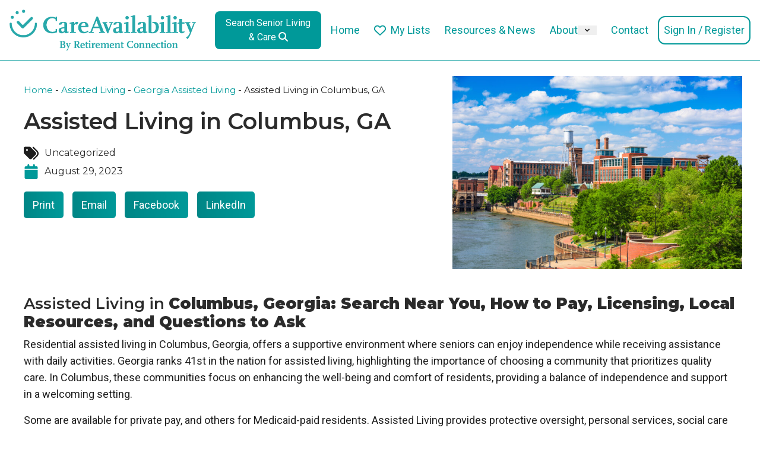

--- FILE ---
content_type: text/html; charset=UTF-8
request_url: https://careavailability.com/senior-living/assisted-living/georgia-assisted-living/assisted-living-in-columbus-ga/
body_size: 38316
content:



<!DOCTYPE html>

<html lang="en-US">
<head>
    <meta charset="UTF-8">
<script type="text/javascript">
/* <![CDATA[ */
var gform;gform||(document.addEventListener("gform_main_scripts_loaded",function(){gform.scriptsLoaded=!0}),document.addEventListener("gform/theme/scripts_loaded",function(){gform.themeScriptsLoaded=!0}),window.addEventListener("DOMContentLoaded",function(){gform.domLoaded=!0}),gform={domLoaded:!1,scriptsLoaded:!1,themeScriptsLoaded:!1,isFormEditor:()=>"function"==typeof InitializeEditor,callIfLoaded:function(o){return!(!gform.domLoaded||!gform.scriptsLoaded||!gform.themeScriptsLoaded&&!gform.isFormEditor()||(gform.isFormEditor()&&console.warn("The use of gform.initializeOnLoaded() is deprecated in the form editor context and will be removed in Gravity Forms 3.1."),o(),0))},initializeOnLoaded:function(o){gform.callIfLoaded(o)||(document.addEventListener("gform_main_scripts_loaded",()=>{gform.scriptsLoaded=!0,gform.callIfLoaded(o)}),document.addEventListener("gform/theme/scripts_loaded",()=>{gform.themeScriptsLoaded=!0,gform.callIfLoaded(o)}),window.addEventListener("DOMContentLoaded",()=>{gform.domLoaded=!0,gform.callIfLoaded(o)}))},hooks:{action:{},filter:{}},addAction:function(o,r,e,t){gform.addHook("action",o,r,e,t)},addFilter:function(o,r,e,t){gform.addHook("filter",o,r,e,t)},doAction:function(o){gform.doHook("action",o,arguments)},applyFilters:function(o){return gform.doHook("filter",o,arguments)},removeAction:function(o,r){gform.removeHook("action",o,r)},removeFilter:function(o,r,e){gform.removeHook("filter",o,r,e)},addHook:function(o,r,e,t,n){null==gform.hooks[o][r]&&(gform.hooks[o][r]=[]);var d=gform.hooks[o][r];null==n&&(n=r+"_"+d.length),gform.hooks[o][r].push({tag:n,callable:e,priority:t=null==t?10:t})},doHook:function(r,o,e){var t;if(e=Array.prototype.slice.call(e,1),null!=gform.hooks[r][o]&&((o=gform.hooks[r][o]).sort(function(o,r){return o.priority-r.priority}),o.forEach(function(o){"function"!=typeof(t=o.callable)&&(t=window[t]),"action"==r?t.apply(null,e):e[0]=t.apply(null,e)})),"filter"==r)return e[0]},removeHook:function(o,r,t,n){var e;null!=gform.hooks[o][r]&&(e=(e=gform.hooks[o][r]).filter(function(o,r,e){return!!(null!=n&&n!=o.tag||null!=t&&t!=o.priority)}),gform.hooks[o][r]=e)}});
/* ]]> */
</script>

    <meta name="viewport" content="width=device-width, initial-scale=1, maximum-scale=1">
    <meta http-equiv="X-UA-Compatible" content="IE=edge">
    
    <meta name='robots' content='index, follow, max-image-preview:large, max-snippet:-1, max-video-preview:-1' />
	<style>img:is([sizes="auto" i], [sizes^="auto," i]) { contain-intrinsic-size: 3000px 1500px }</style>
	
	<!-- This site is optimized with the Yoast SEO Premium plugin v26.6 (Yoast SEO v26.6) - https://yoast.com/wordpress/plugins/seo/ -->
	<title>Assisted Living in Columbus, GA | CareAvailability</title>
	<meta name="description" content="Assisted Living in Columbus, Georgia: Search Near You, How to Pay, Licensing, Local Resources, and Questions to Ask" />
	<link rel="canonical" href="https://careavailability.com/senior-living/assisted-living/georgia-assisted-living/assisted-living-in-columbus-ga/" />
	<meta property="og:locale" content="en_US" />
	<meta property="og:type" content="article" />
	<meta property="og:title" content="Assisted Living in Columbus, GA" />
	<meta property="og:description" content="Assisted Living in Columbus, Georgia: Search Near You, How to Pay, Licensing, Local Resources, and Questions to Ask" />
	<meta property="og:url" content="https://careavailability.com/senior-living/assisted-living/georgia-assisted-living/assisted-living-in-columbus-ga/" />
	<meta property="og:site_name" content="CareAvailability" />
	<meta property="article:modified_time" content="2024-08-19T21:32:19+00:00" />
	<meta property="og:image" content="https://careavailability.com/wp-content/uploads/2023/07/shutterstock_466069406-scaled.jpg" />
	<meta property="og:image:width" content="2560" />
	<meta property="og:image:height" content="1708" />
	<meta property="og:image:type" content="image/jpeg" />
	<meta name="twitter:card" content="summary_large_image" />
	<script type="application/ld+json" class="yoast-schema-graph">{"@context":"https://schema.org","@graph":[{"@type":"WebPage","@id":"https://careavailability.com/senior-living/assisted-living/georgia-assisted-living/assisted-living-in-columbus-ga/","url":"https://careavailability.com/senior-living/assisted-living/georgia-assisted-living/assisted-living-in-columbus-ga/","name":"Assisted Living in Columbus, GA | CareAvailability","isPartOf":{"@id":"https://careavailability.com/#website"},"primaryImageOfPage":{"@id":"https://careavailability.com/senior-living/assisted-living/georgia-assisted-living/assisted-living-in-columbus-ga/#primaryimage"},"image":{"@id":"https://careavailability.com/senior-living/assisted-living/georgia-assisted-living/assisted-living-in-columbus-ga/#primaryimage"},"thumbnailUrl":"https://careavailability.com/wp-content/uploads/2023/07/shutterstock_466069406-scaled.jpg","datePublished":"2023-08-29T21:16:48+00:00","dateModified":"2024-08-19T21:32:19+00:00","description":"Assisted Living in Columbus, Georgia: Search Near You, How to Pay, Licensing, Local Resources, and Questions to Ask","breadcrumb":{"@id":"https://careavailability.com/senior-living/assisted-living/georgia-assisted-living/assisted-living-in-columbus-ga/#breadcrumb"},"inLanguage":"en-US","potentialAction":[{"@type":"ReadAction","target":["https://careavailability.com/senior-living/assisted-living/georgia-assisted-living/assisted-living-in-columbus-ga/"]}]},{"@type":"ImageObject","inLanguage":"en-US","@id":"https://careavailability.com/senior-living/assisted-living/georgia-assisted-living/assisted-living-in-columbus-ga/#primaryimage","url":"https://careavailability.com/wp-content/uploads/2023/07/shutterstock_466069406-scaled.jpg","contentUrl":"https://careavailability.com/wp-content/uploads/2023/07/shutterstock_466069406-scaled.jpg","width":1600,"height":1068,"caption":"Home Health in Columbus, GA"},{"@type":"BreadcrumbList","@id":"https://careavailability.com/senior-living/assisted-living/georgia-assisted-living/assisted-living-in-columbus-ga/#breadcrumb","itemListElement":[{"@type":"ListItem","position":1,"name":"Home","item":"https://careavailability.com/"},{"@type":"ListItem","position":2,"name":"Assisted Living","item":"https://careavailability.com/senior-living/assisted-living/"},{"@type":"ListItem","position":3,"name":"Georgia Assisted Living","item":"https://careavailability.com/senior-living/assisted-living/georgia-assisted-living/"},{"@type":"ListItem","position":4,"name":"Assisted Living in Columbus, GA"}]},{"@type":"WebSite","@id":"https://careavailability.com/#website","url":"https://careavailability.com/","name":"CareAvailability","description":"Find Senior Living Vacancies &amp; Real-Time Caregiver Availability","publisher":{"@id":"https://careavailability.com/#organization"},"potentialAction":[{"@type":"SearchAction","target":{"@type":"EntryPoint","urlTemplate":"https://careavailability.com/?s={search_term_string}"},"query-input":{"@type":"PropertyValueSpecification","valueRequired":true,"valueName":"search_term_string"}}],"inLanguage":"en-US"},{"@type":"Organization","@id":"https://careavailability.com/#organization","name":"Care Availability","url":"https://careavailability.com/","logo":{"@type":"ImageObject","inLanguage":"en-US","@id":"https://careavailability.com/#/schema/logo/image/","url":"https://careavailability.com/wp-content/uploads/2020/06/CA-3.jpg","contentUrl":"https://careavailability.com/wp-content/uploads/2020/06/CA-3.jpg","width":764,"height":178,"caption":"Care Availability"},"image":{"@id":"https://careavailability.com/#/schema/logo/image/"}}]}</script>
	<!-- / Yoast SEO Premium plugin. -->


<link rel='dns-prefetch' href='//maps.googleapis.com' />
<link rel='dns-prefetch' href='//cdnjs.cloudflare.com' />
<link rel='dns-prefetch' href='//fonts.googleapis.com' />
<link rel="alternate" type="application/rss+xml" title="CareAvailability &raquo; Feed" href="https://careavailability.com/feed/" />
<link rel="alternate" type="application/rss+xml" title="CareAvailability &raquo; Comments Feed" href="https://careavailability.com/comments/feed/" />
<link rel="alternate" type="application/rss+xml" title="CareAvailability &raquo; Assisted Living in Columbus, GA Comments Feed" href="https://careavailability.com/senior-living/assisted-living/georgia-assisted-living/assisted-living-in-columbus-ga/feed/" />
<script type="text/javascript">
/* <![CDATA[ */
window._wpemojiSettings = {"baseUrl":"https:\/\/s.w.org\/images\/core\/emoji\/16.0.1\/72x72\/","ext":".png","svgUrl":"https:\/\/s.w.org\/images\/core\/emoji\/16.0.1\/svg\/","svgExt":".svg","source":{"concatemoji":"https:\/\/careavailability.com\/wp-includes\/js\/wp-emoji-release.min.js?ver=890340300e71fdffcd43299fcf22dc8a"}};
/*! This file is auto-generated */
!function(s,n){var o,i,e;function c(e){try{var t={supportTests:e,timestamp:(new Date).valueOf()};sessionStorage.setItem(o,JSON.stringify(t))}catch(e){}}function p(e,t,n){e.clearRect(0,0,e.canvas.width,e.canvas.height),e.fillText(t,0,0);var t=new Uint32Array(e.getImageData(0,0,e.canvas.width,e.canvas.height).data),a=(e.clearRect(0,0,e.canvas.width,e.canvas.height),e.fillText(n,0,0),new Uint32Array(e.getImageData(0,0,e.canvas.width,e.canvas.height).data));return t.every(function(e,t){return e===a[t]})}function u(e,t){e.clearRect(0,0,e.canvas.width,e.canvas.height),e.fillText(t,0,0);for(var n=e.getImageData(16,16,1,1),a=0;a<n.data.length;a++)if(0!==n.data[a])return!1;return!0}function f(e,t,n,a){switch(t){case"flag":return n(e,"\ud83c\udff3\ufe0f\u200d\u26a7\ufe0f","\ud83c\udff3\ufe0f\u200b\u26a7\ufe0f")?!1:!n(e,"\ud83c\udde8\ud83c\uddf6","\ud83c\udde8\u200b\ud83c\uddf6")&&!n(e,"\ud83c\udff4\udb40\udc67\udb40\udc62\udb40\udc65\udb40\udc6e\udb40\udc67\udb40\udc7f","\ud83c\udff4\u200b\udb40\udc67\u200b\udb40\udc62\u200b\udb40\udc65\u200b\udb40\udc6e\u200b\udb40\udc67\u200b\udb40\udc7f");case"emoji":return!a(e,"\ud83e\udedf")}return!1}function g(e,t,n,a){var r="undefined"!=typeof WorkerGlobalScope&&self instanceof WorkerGlobalScope?new OffscreenCanvas(300,150):s.createElement("canvas"),o=r.getContext("2d",{willReadFrequently:!0}),i=(o.textBaseline="top",o.font="600 32px Arial",{});return e.forEach(function(e){i[e]=t(o,e,n,a)}),i}function t(e){var t=s.createElement("script");t.src=e,t.defer=!0,s.head.appendChild(t)}"undefined"!=typeof Promise&&(o="wpEmojiSettingsSupports",i=["flag","emoji"],n.supports={everything:!0,everythingExceptFlag:!0},e=new Promise(function(e){s.addEventListener("DOMContentLoaded",e,{once:!0})}),new Promise(function(t){var n=function(){try{var e=JSON.parse(sessionStorage.getItem(o));if("object"==typeof e&&"number"==typeof e.timestamp&&(new Date).valueOf()<e.timestamp+604800&&"object"==typeof e.supportTests)return e.supportTests}catch(e){}return null}();if(!n){if("undefined"!=typeof Worker&&"undefined"!=typeof OffscreenCanvas&&"undefined"!=typeof URL&&URL.createObjectURL&&"undefined"!=typeof Blob)try{var e="postMessage("+g.toString()+"("+[JSON.stringify(i),f.toString(),p.toString(),u.toString()].join(",")+"));",a=new Blob([e],{type:"text/javascript"}),r=new Worker(URL.createObjectURL(a),{name:"wpTestEmojiSupports"});return void(r.onmessage=function(e){c(n=e.data),r.terminate(),t(n)})}catch(e){}c(n=g(i,f,p,u))}t(n)}).then(function(e){for(var t in e)n.supports[t]=e[t],n.supports.everything=n.supports.everything&&n.supports[t],"flag"!==t&&(n.supports.everythingExceptFlag=n.supports.everythingExceptFlag&&n.supports[t]);n.supports.everythingExceptFlag=n.supports.everythingExceptFlag&&!n.supports.flag,n.DOMReady=!1,n.readyCallback=function(){n.DOMReady=!0}}).then(function(){return e}).then(function(){var e;n.supports.everything||(n.readyCallback(),(e=n.source||{}).concatemoji?t(e.concatemoji):e.wpemoji&&e.twemoji&&(t(e.twemoji),t(e.wpemoji)))}))}((window,document),window._wpemojiSettings);
/* ]]> */
</script>
<style id='wp-emoji-styles-inline-css' type='text/css'>

	img.wp-smiley, img.emoji {
		display: inline !important;
		border: none !important;
		box-shadow: none !important;
		height: 1em !important;
		width: 1em !important;
		margin: 0 0.07em !important;
		vertical-align: -0.1em !important;
		background: none !important;
		padding: 0 !important;
	}
</style>
<style id='classic-theme-styles-inline-css' type='text/css'>
/*! This file is auto-generated */
.wp-block-button__link{color:#fff;background-color:#32373c;border-radius:9999px;box-shadow:none;text-decoration:none;padding:calc(.667em + 2px) calc(1.333em + 2px);font-size:1.125em}.wp-block-file__button{background:#32373c;color:#fff;text-decoration:none}
</style>
<style id='global-styles-inline-css' type='text/css'>
:root{--wp--preset--aspect-ratio--square: 1;--wp--preset--aspect-ratio--4-3: 4/3;--wp--preset--aspect-ratio--3-4: 3/4;--wp--preset--aspect-ratio--3-2: 3/2;--wp--preset--aspect-ratio--2-3: 2/3;--wp--preset--aspect-ratio--16-9: 16/9;--wp--preset--aspect-ratio--9-16: 9/16;--wp--preset--color--black: #000000;--wp--preset--color--cyan-bluish-gray: #abb8c3;--wp--preset--color--white: #ffffff;--wp--preset--color--pale-pink: #f78da7;--wp--preset--color--vivid-red: #cf2e2e;--wp--preset--color--luminous-vivid-orange: #ff6900;--wp--preset--color--luminous-vivid-amber: #fcb900;--wp--preset--color--light-green-cyan: #7bdcb5;--wp--preset--color--vivid-green-cyan: #00d084;--wp--preset--color--pale-cyan-blue: #8ed1fc;--wp--preset--color--vivid-cyan-blue: #0693e3;--wp--preset--color--vivid-purple: #9b51e0;--wp--preset--color--kb-palette-1: #009999;--wp--preset--color--kb-palette-12: #ffa500;--wp--preset--color--kb-palette-3: #a5cf7b;--wp--preset--gradient--vivid-cyan-blue-to-vivid-purple: linear-gradient(135deg,rgba(6,147,227,1) 0%,rgb(155,81,224) 100%);--wp--preset--gradient--light-green-cyan-to-vivid-green-cyan: linear-gradient(135deg,rgb(122,220,180) 0%,rgb(0,208,130) 100%);--wp--preset--gradient--luminous-vivid-amber-to-luminous-vivid-orange: linear-gradient(135deg,rgba(252,185,0,1) 0%,rgba(255,105,0,1) 100%);--wp--preset--gradient--luminous-vivid-orange-to-vivid-red: linear-gradient(135deg,rgba(255,105,0,1) 0%,rgb(207,46,46) 100%);--wp--preset--gradient--very-light-gray-to-cyan-bluish-gray: linear-gradient(135deg,rgb(238,238,238) 0%,rgb(169,184,195) 100%);--wp--preset--gradient--cool-to-warm-spectrum: linear-gradient(135deg,rgb(74,234,220) 0%,rgb(151,120,209) 20%,rgb(207,42,186) 40%,rgb(238,44,130) 60%,rgb(251,105,98) 80%,rgb(254,248,76) 100%);--wp--preset--gradient--blush-light-purple: linear-gradient(135deg,rgb(255,206,236) 0%,rgb(152,150,240) 100%);--wp--preset--gradient--blush-bordeaux: linear-gradient(135deg,rgb(254,205,165) 0%,rgb(254,45,45) 50%,rgb(107,0,62) 100%);--wp--preset--gradient--luminous-dusk: linear-gradient(135deg,rgb(255,203,112) 0%,rgb(199,81,192) 50%,rgb(65,88,208) 100%);--wp--preset--gradient--pale-ocean: linear-gradient(135deg,rgb(255,245,203) 0%,rgb(182,227,212) 50%,rgb(51,167,181) 100%);--wp--preset--gradient--electric-grass: linear-gradient(135deg,rgb(202,248,128) 0%,rgb(113,206,126) 100%);--wp--preset--gradient--midnight: linear-gradient(135deg,rgb(2,3,129) 0%,rgb(40,116,252) 100%);--wp--preset--font-size--small: 13px;--wp--preset--font-size--medium: 20px;--wp--preset--font-size--large: 36px;--wp--preset--font-size--x-large: 42px;--wp--preset--spacing--20: 0.44rem;--wp--preset--spacing--30: 0.67rem;--wp--preset--spacing--40: 1rem;--wp--preset--spacing--50: 1.5rem;--wp--preset--spacing--60: 2.25rem;--wp--preset--spacing--70: 3.38rem;--wp--preset--spacing--80: 5.06rem;--wp--preset--shadow--natural: 6px 6px 9px rgba(0, 0, 0, 0.2);--wp--preset--shadow--deep: 12px 12px 50px rgba(0, 0, 0, 0.4);--wp--preset--shadow--sharp: 6px 6px 0px rgba(0, 0, 0, 0.2);--wp--preset--shadow--outlined: 6px 6px 0px -3px rgba(255, 255, 255, 1), 6px 6px rgba(0, 0, 0, 1);--wp--preset--shadow--crisp: 6px 6px 0px rgba(0, 0, 0, 1);}:where(.is-layout-flex){gap: 0.5em;}:where(.is-layout-grid){gap: 0.5em;}body .is-layout-flex{display: flex;}.is-layout-flex{flex-wrap: wrap;align-items: center;}.is-layout-flex > :is(*, div){margin: 0;}body .is-layout-grid{display: grid;}.is-layout-grid > :is(*, div){margin: 0;}:where(.wp-block-columns.is-layout-flex){gap: 2em;}:where(.wp-block-columns.is-layout-grid){gap: 2em;}:where(.wp-block-post-template.is-layout-flex){gap: 1.25em;}:where(.wp-block-post-template.is-layout-grid){gap: 1.25em;}.has-black-color{color: var(--wp--preset--color--black) !important;}.has-cyan-bluish-gray-color{color: var(--wp--preset--color--cyan-bluish-gray) !important;}.has-white-color{color: var(--wp--preset--color--white) !important;}.has-pale-pink-color{color: var(--wp--preset--color--pale-pink) !important;}.has-vivid-red-color{color: var(--wp--preset--color--vivid-red) !important;}.has-luminous-vivid-orange-color{color: var(--wp--preset--color--luminous-vivid-orange) !important;}.has-luminous-vivid-amber-color{color: var(--wp--preset--color--luminous-vivid-amber) !important;}.has-light-green-cyan-color{color: var(--wp--preset--color--light-green-cyan) !important;}.has-vivid-green-cyan-color{color: var(--wp--preset--color--vivid-green-cyan) !important;}.has-pale-cyan-blue-color{color: var(--wp--preset--color--pale-cyan-blue) !important;}.has-vivid-cyan-blue-color{color: var(--wp--preset--color--vivid-cyan-blue) !important;}.has-vivid-purple-color{color: var(--wp--preset--color--vivid-purple) !important;}.has-black-background-color{background-color: var(--wp--preset--color--black) !important;}.has-cyan-bluish-gray-background-color{background-color: var(--wp--preset--color--cyan-bluish-gray) !important;}.has-white-background-color{background-color: var(--wp--preset--color--white) !important;}.has-pale-pink-background-color{background-color: var(--wp--preset--color--pale-pink) !important;}.has-vivid-red-background-color{background-color: var(--wp--preset--color--vivid-red) !important;}.has-luminous-vivid-orange-background-color{background-color: var(--wp--preset--color--luminous-vivid-orange) !important;}.has-luminous-vivid-amber-background-color{background-color: var(--wp--preset--color--luminous-vivid-amber) !important;}.has-light-green-cyan-background-color{background-color: var(--wp--preset--color--light-green-cyan) !important;}.has-vivid-green-cyan-background-color{background-color: var(--wp--preset--color--vivid-green-cyan) !important;}.has-pale-cyan-blue-background-color{background-color: var(--wp--preset--color--pale-cyan-blue) !important;}.has-vivid-cyan-blue-background-color{background-color: var(--wp--preset--color--vivid-cyan-blue) !important;}.has-vivid-purple-background-color{background-color: var(--wp--preset--color--vivid-purple) !important;}.has-black-border-color{border-color: var(--wp--preset--color--black) !important;}.has-cyan-bluish-gray-border-color{border-color: var(--wp--preset--color--cyan-bluish-gray) !important;}.has-white-border-color{border-color: var(--wp--preset--color--white) !important;}.has-pale-pink-border-color{border-color: var(--wp--preset--color--pale-pink) !important;}.has-vivid-red-border-color{border-color: var(--wp--preset--color--vivid-red) !important;}.has-luminous-vivid-orange-border-color{border-color: var(--wp--preset--color--luminous-vivid-orange) !important;}.has-luminous-vivid-amber-border-color{border-color: var(--wp--preset--color--luminous-vivid-amber) !important;}.has-light-green-cyan-border-color{border-color: var(--wp--preset--color--light-green-cyan) !important;}.has-vivid-green-cyan-border-color{border-color: var(--wp--preset--color--vivid-green-cyan) !important;}.has-pale-cyan-blue-border-color{border-color: var(--wp--preset--color--pale-cyan-blue) !important;}.has-vivid-cyan-blue-border-color{border-color: var(--wp--preset--color--vivid-cyan-blue) !important;}.has-vivid-purple-border-color{border-color: var(--wp--preset--color--vivid-purple) !important;}.has-vivid-cyan-blue-to-vivid-purple-gradient-background{background: var(--wp--preset--gradient--vivid-cyan-blue-to-vivid-purple) !important;}.has-light-green-cyan-to-vivid-green-cyan-gradient-background{background: var(--wp--preset--gradient--light-green-cyan-to-vivid-green-cyan) !important;}.has-luminous-vivid-amber-to-luminous-vivid-orange-gradient-background{background: var(--wp--preset--gradient--luminous-vivid-amber-to-luminous-vivid-orange) !important;}.has-luminous-vivid-orange-to-vivid-red-gradient-background{background: var(--wp--preset--gradient--luminous-vivid-orange-to-vivid-red) !important;}.has-very-light-gray-to-cyan-bluish-gray-gradient-background{background: var(--wp--preset--gradient--very-light-gray-to-cyan-bluish-gray) !important;}.has-cool-to-warm-spectrum-gradient-background{background: var(--wp--preset--gradient--cool-to-warm-spectrum) !important;}.has-blush-light-purple-gradient-background{background: var(--wp--preset--gradient--blush-light-purple) !important;}.has-blush-bordeaux-gradient-background{background: var(--wp--preset--gradient--blush-bordeaux) !important;}.has-luminous-dusk-gradient-background{background: var(--wp--preset--gradient--luminous-dusk) !important;}.has-pale-ocean-gradient-background{background: var(--wp--preset--gradient--pale-ocean) !important;}.has-electric-grass-gradient-background{background: var(--wp--preset--gradient--electric-grass) !important;}.has-midnight-gradient-background{background: var(--wp--preset--gradient--midnight) !important;}.has-small-font-size{font-size: var(--wp--preset--font-size--small) !important;}.has-medium-font-size{font-size: var(--wp--preset--font-size--medium) !important;}.has-large-font-size{font-size: var(--wp--preset--font-size--large) !important;}.has-x-large-font-size{font-size: var(--wp--preset--font-size--x-large) !important;}
:where(.wp-block-post-template.is-layout-flex){gap: 1.25em;}:where(.wp-block-post-template.is-layout-grid){gap: 1.25em;}
:where(.wp-block-columns.is-layout-flex){gap: 2em;}:where(.wp-block-columns.is-layout-grid){gap: 2em;}
:root :where(.wp-block-pullquote){font-size: 1.5em;line-height: 1.6;}
</style>
<link rel='stylesheet' id='provider_survey_style-css' href='https://careavailability.com/wp-content/plugins/providerSurvey/provider_survey_style.css?ver=890340300e71fdffcd43299fcf22dc8a' type='text/css' media='all' />
<link rel='stylesheet' id='v3-frontend-css-css' href='https://careavailability.com/wp-content/themes/care-availability/v3/build/index.css?ver=2.1.0' type='text/css' media='all' />
<link rel='stylesheet' id='main-css' href='https://careavailability.com/wp-content/themes/care-availability/styletwo.css?ver=2.1.0' type='text/css' media='all' />
<link rel='stylesheet' id='wp-bootstrap-starter-bootstrap-css-css' href='https://careavailability.com/wp-content/themes/wp-bootstrap-starter/inc/assets/css/bootstrap.min.css?ver=890340300e71fdffcd43299fcf22dc8a' type='text/css' media='all' />
<link rel='stylesheet' id='wp-bootstrap-starter-fontawesome-cdn-css' href='https://careavailability.com/wp-content/themes/wp-bootstrap-starter/inc/assets/css/fontawesome.min.css?ver=890340300e71fdffcd43299fcf22dc8a' type='text/css' media='all' />
<link rel='stylesheet' id='wp-bootstrap-starter-lumen-css' href='https://careavailability.com/wp-content/themes/wp-bootstrap-starter/inc/assets/css/presets/theme-option/lumen.css?ver=890340300e71fdffcd43299fcf22dc8a' type='text/css' media='all' />
<link rel='stylesheet' id='wp-bootstrap-starter-montserrat-opensans-font-css' href='https://fonts.googleapis.com/css?family=Montserrat%7COpen+Sans%3A300%2C300i%2C400%2C400i%2C600%2C600i%2C700%2C800&#038;ver=890340300e71fdffcd43299fcf22dc8a' type='text/css' media='all' />
<link rel='stylesheet' id='wp-bootstrap-starter-montserrat-opensans-css' href='https://careavailability.com/wp-content/themes/wp-bootstrap-starter/inc/assets/css/presets/typography/montserrat-opensans.css?ver=890340300e71fdffcd43299fcf22dc8a' type='text/css' media='all' />
<link rel='stylesheet' id='elementor-frontend-css' href='https://careavailability.com/wp-content/plugins/elementor/assets/css/frontend.min.css?ver=3.32.5' type='text/css' media='all' />
<style id='elementor-frontend-inline-css' type='text/css'>
.elementor-kit-203774{--e-global-color-primary:#009999;--e-global-color-secondary:#2B2B2B;--e-global-color-text:#1E1E1E;--e-global-color-accent:#009999;--e-global-typography-primary-font-family:"Roboto";--e-global-typography-primary-font-size:32px;--e-global-typography-primary-font-weight:600;--e-global-typography-secondary-font-family:"Montserrat";--e-global-typography-secondary-font-size:16px;--e-global-typography-secondary-font-weight:400;--e-global-typography-text-font-family:"Roboto";--e-global-typography-text-font-size:18px;--e-global-typography-text-font-weight:400;--e-global-typography-accent-font-family:"Roboto";--e-global-typography-accent-font-weight:500;color:var( --e-global-color-text );font-family:"Roboto", Sans-serif;font-size:18px;font-weight:400;}.elementor-kit-203774 e-page-transition{background-color:#FFBC7D;}.elementor-kit-203774 a{color:var( --e-global-color-primary );}.elementor-kit-203774 a:hover{color:var( --e-global-color-accent );}.elementor-kit-203774 h1{color:var( --e-global-color-secondary );font-family:"Roboto", Sans-serif;font-size:32px;font-weight:600;}.elementor-kit-203774 h2{color:var( --e-global-color-secondary );font-family:"Roboto", Sans-serif;font-size:26px;font-weight:600;}.elementor-kit-203774 h3{color:var( --e-global-color-secondary );font-family:"Roboto", Sans-serif;font-size:22px;font-weight:600;}.elementor-kit-203774 h4{color:var( --e-global-color-secondary );font-family:"Roboto", Sans-serif;font-size:20px;font-weight:600;}.elementor-kit-203774 h5{color:var( --e-global-color-secondary );font-family:"Roboto", Sans-serif;font-size:18px;font-weight:600;}.elementor-kit-203774 h6{color:var( --e-global-color-secondary );}.elementor-section.elementor-section-boxed > .elementor-container{max-width:1140px;}.e-con{--container-max-width:1140px;}.elementor-widget:not(:last-child){margin-block-end:20px;}.elementor-element{--widgets-spacing:20px 20px;--widgets-spacing-row:20px;--widgets-spacing-column:20px;}{}h1.entry-title{display:var(--page-title-display);}@media(max-width:1024px){.elementor-section.elementor-section-boxed > .elementor-container{max-width:1024px;}.e-con{--container-max-width:1024px;}}@media(max-width:767px){.elementor-section.elementor-section-boxed > .elementor-container{max-width:767px;}.e-con{--container-max-width:767px;}}
.elementor-256831 .elementor-element.elementor-element-62827467 > .elementor-container{max-width:1220px;}.elementor-256831 .elementor-element.elementor-element-62827467{padding:25px 0px 25px 0px;}.elementor-widget-breadcrumbs{font-family:var( --e-global-typography-secondary-font-family ), Sans-serif;font-size:var( --e-global-typography-secondary-font-size );font-weight:var( --e-global-typography-secondary-font-weight );}.elementor-widget-theme-post-title .elementor-heading-title{font-family:var( --e-global-typography-primary-font-family ), Sans-serif;font-size:var( --e-global-typography-primary-font-size );font-weight:var( --e-global-typography-primary-font-weight );color:var( --e-global-color-primary );}.elementor-256831 .elementor-element.elementor-element-5bbfeadf .elementor-heading-title{font-family:"Roboto", Sans-serif;font-size:38px;font-weight:600;color:var( --e-global-color-secondary );}.elementor-widget-post-info .elementor-icon-list-item:not(:last-child):after{border-color:var( --e-global-color-text );}.elementor-widget-post-info .elementor-icon-list-icon i{color:var( --e-global-color-primary );}.elementor-widget-post-info .elementor-icon-list-icon svg{fill:var( --e-global-color-primary );}.elementor-widget-post-info .elementor-icon-list-text, .elementor-widget-post-info .elementor-icon-list-text a{color:var( --e-global-color-secondary );}.elementor-widget-post-info .elementor-icon-list-item{font-family:var( --e-global-typography-text-font-family ), Sans-serif;font-size:var( --e-global-typography-text-font-size );font-weight:var( --e-global-typography-text-font-weight );}.elementor-256831 .elementor-element.elementor-element-47d52495 .elementor-icon-list-items:not(.elementor-inline-items) .elementor-icon-list-item:not(:last-child){padding-bottom:calc(3px/2);}.elementor-256831 .elementor-element.elementor-element-47d52495 .elementor-icon-list-items:not(.elementor-inline-items) .elementor-icon-list-item:not(:first-child){margin-top:calc(3px/2);}.elementor-256831 .elementor-element.elementor-element-47d52495 .elementor-icon-list-items.elementor-inline-items .elementor-icon-list-item{margin-right:calc(3px/2);margin-left:calc(3px/2);}.elementor-256831 .elementor-element.elementor-element-47d52495 .elementor-icon-list-items.elementor-inline-items{margin-right:calc(-3px/2);margin-left:calc(-3px/2);}body.rtl .elementor-256831 .elementor-element.elementor-element-47d52495 .elementor-icon-list-items.elementor-inline-items .elementor-icon-list-item:after{left:calc(-3px/2);}body:not(.rtl) .elementor-256831 .elementor-element.elementor-element-47d52495 .elementor-icon-list-items.elementor-inline-items .elementor-icon-list-item:after{right:calc(-3px/2);}.elementor-256831 .elementor-element.elementor-element-47d52495 .elementor-icon-list-icon{width:25px;}.elementor-256831 .elementor-element.elementor-element-47d52495 .elementor-icon-list-icon i{font-size:25px;}.elementor-256831 .elementor-element.elementor-element-47d52495 .elementor-icon-list-icon svg{--e-icon-list-icon-size:25px;}body:not(.rtl) .elementor-256831 .elementor-element.elementor-element-47d52495 .elementor-icon-list-text{padding-left:10px;}body.rtl .elementor-256831 .elementor-element.elementor-element-47d52495 .elementor-icon-list-text{padding-right:10px;}.elementor-256831 .elementor-element.elementor-element-47d52495 .elementor-icon-list-item{font-family:var( --e-global-typography-secondary-font-family ), Sans-serif;font-size:var( --e-global-typography-secondary-font-size );font-weight:var( --e-global-typography-secondary-font-weight );}.elementor-256831 .elementor-element.elementor-element-18e8ed03{--grid-side-margin:10px;--grid-column-gap:10px;--grid-row-gap:10px;--grid-bottom-margin:10px;--e-share-buttons-primary-color:var( --e-global-color-primary );}.elementor-256831 .elementor-element.elementor-element-18e8ed03 .elementor-share-btn__title{font-family:var( --e-global-typography-text-font-family ), Sans-serif;font-size:var( --e-global-typography-text-font-size );font-weight:var( --e-global-typography-text-font-weight );}.elementor-bc-flex-widget .elementor-256831 .elementor-element.elementor-element-5997bf7b.elementor-column .elementor-widget-wrap{align-items:center;}.elementor-256831 .elementor-element.elementor-element-5997bf7b.elementor-column.elementor-element[data-element_type="column"] > .elementor-widget-wrap.elementor-element-populated{align-content:center;align-items:center;}.elementor-256831 .elementor-element.elementor-element-5997bf7b > .elementor-element-populated{transition:background 0.3s, border 0.3s, border-radius 0.3s, box-shadow 0.3s;margin:0px 0px 0px 0px;--e-column-margin-right:0px;--e-column-margin-left:0px;padding:0px 0px 0px 0px;}.elementor-256831 .elementor-element.elementor-element-5997bf7b > .elementor-element-populated > .elementor-background-overlay{transition:background 0.3s, border-radius 0.3s, opacity 0.3s;}.elementor-widget-theme-post-featured-image .widget-image-caption{color:var( --e-global-color-text );font-family:var( --e-global-typography-text-font-family ), Sans-serif;font-size:var( --e-global-typography-text-font-size );font-weight:var( --e-global-typography-text-font-weight );}.elementor-256831 .elementor-element.elementor-element-2b0edb2d > .elementor-widget-container{padding:0px 0px 0px 0px;}.elementor-256831 .elementor-element.elementor-element-19b65bb3 > .elementor-container{max-width:1220px;}.elementor-widget-theme-post-content{color:var( --e-global-color-text );font-family:var( --e-global-typography-text-font-family ), Sans-serif;font-size:var( --e-global-typography-text-font-size );font-weight:var( --e-global-typography-text-font-weight );}.elementor-widget-author-box .elementor-author-box__name{color:var( --e-global-color-secondary );font-family:var( --e-global-typography-primary-font-family ), Sans-serif;font-size:var( --e-global-typography-primary-font-size );font-weight:var( --e-global-typography-primary-font-weight );}.elementor-widget-author-box .elementor-author-box__bio{color:var( --e-global-color-text );font-family:var( --e-global-typography-text-font-family ), Sans-serif;font-size:var( --e-global-typography-text-font-size );font-weight:var( --e-global-typography-text-font-weight );}.elementor-widget-author-box .elementor-author-box__button{color:var( --e-global-color-secondary );border-color:var( --e-global-color-secondary );font-family:var( --e-global-typography-accent-font-family ), Sans-serif;font-weight:var( --e-global-typography-accent-font-weight );}.elementor-widget-author-box .elementor-author-box__button:hover{border-color:var( --e-global-color-secondary );color:var( --e-global-color-secondary );}.elementor-256831 .elementor-element.elementor-element-a96a847{margin-top:100px;margin-bottom:100px;}.elementor-256831 .elementor-element.elementor-element-62d790ea:not(.elementor-motion-effects-element-type-background) > .elementor-widget-wrap, .elementor-256831 .elementor-element.elementor-element-62d790ea > .elementor-widget-wrap > .elementor-motion-effects-container > .elementor-motion-effects-layer{background-color:#E7E7E7;}.elementor-bc-flex-widget .elementor-256831 .elementor-element.elementor-element-62d790ea.elementor-column .elementor-widget-wrap{align-items:center;}.elementor-256831 .elementor-element.elementor-element-62d790ea.elementor-column.elementor-element[data-element_type="column"] > .elementor-widget-wrap.elementor-element-populated{align-content:center;align-items:center;}.elementor-256831 .elementor-element.elementor-element-62d790ea > .elementor-widget-wrap > .elementor-widget:not(.elementor-widget__width-auto):not(.elementor-widget__width-initial):not(:last-child):not(.elementor-absolute){margin-bottom:0px;}.elementor-256831 .elementor-element.elementor-element-62d790ea > .elementor-element-populated, .elementor-256831 .elementor-element.elementor-element-62d790ea > .elementor-element-populated > .elementor-background-overlay, .elementor-256831 .elementor-element.elementor-element-62d790ea > .elementor-background-slideshow{border-radius:15px 0px 0px 15px;}.elementor-256831 .elementor-element.elementor-element-62d790ea > .elementor-element-populated{transition:background 0.3s, border 0.3s, border-radius 0.3s, box-shadow 0.3s;padding:25px 25px 25px 25px;}.elementor-256831 .elementor-element.elementor-element-62d790ea > .elementor-element-populated > .elementor-background-overlay{transition:background 0.3s, border-radius 0.3s, opacity 0.3s;}.elementor-widget-heading .elementor-heading-title{font-family:var( --e-global-typography-primary-font-family ), Sans-serif;font-size:var( --e-global-typography-primary-font-size );font-weight:var( --e-global-typography-primary-font-weight );color:var( --e-global-color-primary );}.elementor-256831 .elementor-element.elementor-element-66661288{text-align:center;}.elementor-256831 .elementor-element.elementor-element-66661288 .elementor-heading-title{font-family:"Roboto", Sans-serif;font-size:38px;font-weight:600;color:var( --e-global-color-secondary );}.elementor-widget-text-editor{font-family:var( --e-global-typography-text-font-family ), Sans-serif;font-size:var( --e-global-typography-text-font-size );font-weight:var( --e-global-typography-text-font-weight );color:var( --e-global-color-text );}.elementor-widget-text-editor.elementor-drop-cap-view-stacked .elementor-drop-cap{background-color:var( --e-global-color-primary );}.elementor-widget-text-editor.elementor-drop-cap-view-framed .elementor-drop-cap, .elementor-widget-text-editor.elementor-drop-cap-view-default .elementor-drop-cap{color:var( --e-global-color-primary );border-color:var( --e-global-color-primary );}.elementor-256831 .elementor-element.elementor-element-46852b7b{text-align:center;font-family:"Roboto", Sans-serif;font-size:18px;font-weight:400;}.elementor-256831 .elementor-element.elementor-element-5ad96e82:not(.elementor-motion-effects-element-type-background) > .elementor-widget-wrap, .elementor-256831 .elementor-element.elementor-element-5ad96e82 > .elementor-widget-wrap > .elementor-motion-effects-container > .elementor-motion-effects-layer{background-color:#E7E7E7;}.elementor-bc-flex-widget .elementor-256831 .elementor-element.elementor-element-5ad96e82.elementor-column .elementor-widget-wrap{align-items:center;}.elementor-256831 .elementor-element.elementor-element-5ad96e82.elementor-column.elementor-element[data-element_type="column"] > .elementor-widget-wrap.elementor-element-populated{align-content:center;align-items:center;}.elementor-256831 .elementor-element.elementor-element-5ad96e82 > .elementor-element-populated, .elementor-256831 .elementor-element.elementor-element-5ad96e82 > .elementor-element-populated > .elementor-background-overlay, .elementor-256831 .elementor-element.elementor-element-5ad96e82 > .elementor-background-slideshow{border-radius:0px 15px 15px 0px;}.elementor-256831 .elementor-element.elementor-element-5ad96e82 > .elementor-element-populated{transition:background 0.3s, border 0.3s, border-radius 0.3s, box-shadow 0.3s;padding:25px 25px 25px 25px;}.elementor-256831 .elementor-element.elementor-element-5ad96e82 > .elementor-element-populated > .elementor-background-overlay{transition:background 0.3s, border-radius 0.3s, opacity 0.3s;}.elementor-widget-uael-gf-styler .gform-theme.gform-theme--framework.gform_wrapper .gform-theme-button:where(:not(.gform-theme-no-framework):not(.gform-theme__disable):not(.gform-theme__disable *):not(.gform-theme__disable-framework):not(.gform-theme__disable-framework *)),
				.elementor-widget-uael-gf-styler .gform-theme.gform-theme--framework.gform_wrapper .button:where(:not(.gform-theme-no-framework):not(.gform-theme__disable):not(.gform-theme__disable *):not(.gform-theme__disable-framework):not(.gform-theme__disable-framework *)),
				.elementor-widget-uael-gf-styler .gform-theme.gform-theme--framework.gform_wrapper :where(:not(.mce-splitbtn)) > button:not([id*="mceu_"]):not(.mce-open):where(:not(.gform-theme-no-framework):not(.gform-theme__disable):not(.gform-theme__disable *):not(.gform-theme__disable-framework):not(.gform-theme__disable-framework *)),
				.elementor-widget-uael-gf-styler .gform-theme.gform-theme--framework.gform_wrapper button.button:where(:not(.gform-theme-no-framework):not(.gform-theme__disable):not(.gform-theme__disable *):not(.gform-theme__disable-framework):not(.gform-theme__disable-framework *)),
				.elementor-widget-uael-gf-styler .gform-theme.gform-theme--framework.gform_wrapper input:is([type="submit"],
				.elementor-widget-uael-gf-styler [type="button"],
				.elementor-widget-uael-gf-styler [type="reset"]):where(:not(.gform-theme-no-framework):not(.gform-theme__disable):not(.gform-theme__disable *):not(.gform-theme__disable-framework):not(.gform-theme__disable-framework *)),
				.elementor-widget-uael-gf-styler .gform-theme.gform-theme--framework.gform_wrapper input:is([type="submit"],
				.elementor-widget-uael-gf-styler [type="button"],
				.elementor-widget-uael-gf-styler [type="reset"]).button:where(:not(.gform-theme-no-framework):not(.gform-theme__disable):not(.gform-theme__disable *):not(.gform-theme__disable-framework):not(.gform-theme__disable-framework *)),
				.elementor-widget-uael-gf-styler .gform-theme.gform-theme--framework.gform_wrapper input[type="submit"].button.gform_button:where(:not(.gform-theme-no-framework):not(.gform-theme__disable):not(.gform-theme__disable *):not(.gform-theme__disable-framework):not(.gform-theme__disable-framework *)),
				.elementor-widget-uael-gf-styler .uael-gf-style input[type="submit"],
				.elementor-widget-uael-gf-styler .uael-gf-style input[type="button"],
				.elementor-widget-uael-gf-styler .uael-gf-style .gf_progressbar_percentage,
				.elementor-widget-uael-gf-styler .uael-gf-style .gform_wrapper .percentbar_blue{background-color:var( --e-global-color-accent );}.elementor-widget-uael-gf-styler .uael-gf-style .gfield_label,
					.elementor-widget-uael-gf-styler .uael-gf-style .gfield_checkbox li label,
					.elementor-widget-uael-gf-styler .uael-gf-style .ginput_container_consent label,
					.elementor-widget-uael-gf-styler .uael-gf-style .gfield_radio li label,
					.elementor-widget-uael-gf-styler .uael-gf-style .gsection_title,
					.elementor-widget-uael-gf-styler .uael-gf-style .gfield_html,
					.elementor-widget-uael-gf-styler .uael-gf-style .ginput_product_price,
					.elementor-widget-uael-gf-styler .uael-gf-style .ginput_product_price_label,
					.elementor-widget-uael-gf-styler .uael-gf-style .gf_progressbar_title,
					.elementor-widget-uael-gf-styler .uael-gf-style .gf_page_steps,
					.elementor-widget-uael-gf-styler .uael-gf-style .gfield_checkbox div label,
					.elementor-widget-uael-gf-styler .uael-gf-style .gfield_radio div label{color:var( --e-global-color-text );}.elementor-widget-uael-gf-styler .uael-gf-style .gform_wrapper .gfield input:not([type="radio"]):not([type="checkbox"]):not([type="submit"]):not([type="button"]):not([type="image"]):not([type="file"]),
					.elementor-widget-uael-gf-styler .uael-gf-style .ginput_container select,
					.elementor-widget-uael-gf-styler .uael-gf-style .ginput_container .chosen-single,
					.elementor-widget-uael-gf-styler .uael-gf-style .ginput_container textarea,
					.elementor-widget-uael-gf-styler .uael-gf-style .gform_wrapper .gfield input::placeholder,
					.elementor-widget-uael-gf-styler .uael-gf-style .ginput_container textarea::placeholder,
					.elementor-widget-uael-gf-styler .uael-gf-style .gfield_checkbox input[type="checkbox"]:checked + label:before,
					.elementor-widget-uael-gf-styler .uael-gf-style .ginput_container_consent input[type="checkbox"] + label:before,
					.elementor-widget-uael-gf-styler .uael-gf-style .uael-gf-select-custom:after {color:var( --e-global-color-text );opacity:var( --e-global-color-text );}.elementor-widget-uael-gf-styler .uael-gf-style .gfield_radio input[type="radio"]:checked + label:before,
					.elementor-widget-uael-gf-styler .uael-gf-style .gfield_radio .gchoice_button.uael-radio-active + .gchoice_label label:before{background-color:var( --e-global-color-text );box-shadow:var( --e-global-color-text );}.elementor-widget-uael-gf-styler .uael-gf-style .gform_wrapper .gfield .gfield_description,
					.elementor-widget-uael-gf-styler .uael-gf-style .ginput_container .gfield_post_tags_hint,
					.elementor-widget-uael-gf-styler .uael-gf-style .ginput_container .gform_fileupload_rules,
					.elementor-widget-uael-gf-styler .uael-gf-style .ginput_container_name input + label,
					.elementor-widget-uael-gf-styler .uael-gf-style .ginput_container_creditcard input + span + label,
					.elementor-widget-uael-gf-styler .uael-gf-style .ginput_container input + label,
					.elementor-widget-uael-gf-styler .uael-gf-style .ginput_container select + label,
					.elementor-widget-uael-gf-styler .uael-gf-style .ginput_container .chosen-single + label,
					.elementor-widget-uael-gf-styler .uael-gf-style .gfield_time_hour label,
					.elementor-widget-uael-gf-styler .uael-gf-style .gfield_time_minute label,
					.elementor-widget-uael-gf-styler .uael-gf-style .ginput_container_address label,
					.elementor-widget-uael-gf-styler .uael-gf-style .ginput_container_total span,
					.elementor-widget-uael-gf-styler .uael-gf-style .ginput_shipping_price,
					.elementor-widget-uael-gf-styler .uael-gf-select-custom + label,
					.elementor-widget-uael-gf-styler .uael-gf-style .gsection_description{color:var( --e-global-color-text );}.elementor-widget-uael-gf-styler.uael-gf-check-yes .uael-gf-style .gfield_checkbox input[type="checkbox"]:checked + label:before,
					.elementor-widget-uael-gf-styler.uael-gf-check-default-yes.uael-gf-check-yes .uael-gf-style .gfield_checkbox input[type="checkbox"]:checked:before{color:var( --e-global-color-text );}.elementor-widget-uael-gf-styler.uael-gf-check-yes .uael-gf-style .ginput_container_consent input[type="checkbox"]:checked + label:before,
					.elementor-widget-uael-gf-styler.uael-gf-check-default-yes.uael-gf-check-yes .uael-gf-style .ginput_container_consent input[type="checkbox"]:checked:before{color:var( --e-global-color-text );}.elementor-widget-uael-gf-styler.uael-gf-check-yes .uael-gf-style .gfield_radio input[type="radio"]:checked + label:before,
					.elementor-widget-uael-gf-styler.uael-gf-check-yes .uael-gf-style .gfield_radio .gchoice_button.uael-radio-active + .gchoice_label label:before,
					.elementor-widget-uael-gf-styler.uael-gf-check-default-yes.uael-gf-check-yes .uael-gf-style .gfield_radio input[type="radio"]:checked:before{background-color:var( --e-global-color-text );box-shadow:var( --e-global-color-text );}.elementor-widget-uael-gf-styler .uael-gf-style .gfield.gsection .gsection_title{font-family:var( --e-global-typography-accent-font-family ), Sans-serif;font-weight:var( --e-global-typography-accent-font-weight );}.elementor-widget-uael-gf-styler .uael-gf-style .gform_wrapper .validation_message{font-family:var( --e-global-typography-text-font-family ), Sans-serif;font-size:var( --e-global-typography-text-font-size );font-weight:var( --e-global-typography-text-font-weight );}.elementor-widget-uael-gf-styler .uael-gf-style .gform_wrapper div.validation_error,
				.elementor-widget-uael-gf-styler .uael-gf-style .gform_wrapper div.gform_validation_errors{font-family:var( --e-global-typography-text-font-family ), Sans-serif;font-size:var( --e-global-typography-text-font-size );font-weight:var( --e-global-typography-text-font-weight );}.elementor-widget-uael-gf-styler .uael-gf-style .gform_confirmation_message{font-family:var( --e-global-typography-text-font-family ), Sans-serif;font-size:var( --e-global-typography-text-font-size );font-weight:var( --e-global-typography-text-font-weight );}.elementor-widget-uael-gf-styler .uael-gf-form-title{font-family:var( --e-global-typography-primary-font-family ), Sans-serif;font-size:var( --e-global-typography-primary-font-size );font-weight:var( --e-global-typography-primary-font-weight );color:var( --e-global-color-primary );}.elementor-widget-uael-gf-styler .uael-gf-form-desc, .elementor-widget-uael-gf-styler .uael-gf-style .gform_description{font-family:var( --e-global-typography-secondary-font-family ), Sans-serif;font-size:var( --e-global-typography-secondary-font-size );font-weight:var( --e-global-typography-secondary-font-weight );color:var( --e-global-color-text );}.elementor-widget-uael-gf-styler .uael-gf-style .gfield_label,
				.elementor-widget-uael-gf-styler .uael-gf-style .gfield_checkbox li label,
				.elementor-widget-uael-gf-styler .uael-gf-style .gfield_radio li label,
				.elementor-widget-uael-gf-styler .uael-gf-style .gsection_title,
				.elementor-widget-uael-gf-styler .uael-gf-style .ginput_product_price,
				.elementor-widget-uael-gf-styler .uael-gf-style .ginput_product_price_label,
				.elementor-widget-uael-gf-styler .uael-gf-style .gf_progressbar_title,
				.elementor-widget-uael-gf-styler .uael-gf-style .ginput_container_consent label,
				.elementor-widget-uael-gf-styler .uael-gf-style .gf_page_steps,
				.elementor-widget-uael-gf-styler .uael-gf-style .gfield_checkbox div label,
				.elementor-widget-uael-gf-styler .uael-gf-style .gfield_radio div label{font-family:var( --e-global-typography-text-font-family ), Sans-serif;font-size:var( --e-global-typography-text-font-size );font-weight:var( --e-global-typography-text-font-weight );}.elementor-widget-uael-gf-styler .uael-gf-style .gform_wrapper .gfield input:not([type="radio"]):not([type="checkbox"]):not([type="submit"]):not([type="button"]):not([type="image"]):not([type="file"]),
				 .elementor-widget-uael-gf-styler .uael-gf-style .ginput_container select,
				 .elementor-widget-uael-gf-styler .uael-gf-style .ginput_container .chosen-single,
				 .elementor-widget-uael-gf-styler .uael-gf-style .ginput_container textarea,
				 .elementor-widget-uael-gf-styler .uael-gf-style .uael-gf-select-custom{font-family:var( --e-global-typography-text-font-family ), Sans-serif;font-size:var( --e-global-typography-text-font-size );font-weight:var( --e-global-typography-text-font-weight );}.elementor-widget-uael-gf-styler .uael-gf-style .gform_wrapper .gfield .gfield_description,
				.elementor-widget-uael-gf-styler .uael-gf-style .ginput_container .gfield_post_tags_hint,
				.elementor-widget-uael-gf-styler .uael-gf-style .ginput_container .gform_fileupload_rules,
				.elementor-widget-uael-gf-styler .uael-gf-style .ginput_container_name input + label,
				.elementor-widget-uael-gf-styler .uael-gf-style .ginput_container_creditcard input + span + label,
				.elementor-widget-uael-gf-styler .uael-gf-style .ginput_container input + label,
				.elementor-widget-uael-gf-styler .uael-gf-style .ginput_container select + label,
				.elementor-widget-uael-gf-styler .uael-gf-style .ginput_container .chosen-single + label,
				.elementor-widget-uael-gf-styler .uael-gf-style .gfield_time_hour label,
				.elementor-widget-uael-gf-styler .uael-gf-style .gfield_time_minute label,
				.elementor-widget-uael-gf-styler .uael-gf-style .ginput_container_address label,
				.elementor-widget-uael-gf-styler .uael-gf-style .ginput_container_total span,
				.elementor-widget-uael-gf-styler .uael-gf-style .ginput_shipping_price,
				.elementor-widget-uael-gf-styler .uael-gf-select-custom + label,
				.elementor-widget-uael-gf-styler .uael-gf-style .gsection_description{font-family:var( --e-global-typography-text-font-family ), Sans-serif;font-size:var( --e-global-typography-text-font-size );font-weight:var( --e-global-typography-text-font-weight );}.elementor-widget-uael-gf-styler .uael-gf-style input[type=submit], .elementor-widget-uael-gf-styler .uael-gf-style input[type="button"], 
				.elementor-widget-uael-gf-styler .uael-gf-style .gform-theme.gform-theme--framework.gform_wrapper input[type=submit], 
				.elementor-widget-uael-gf-styler .uael-gf-style .gform_wrapper input[type="button"]{font-family:var( --e-global-typography-accent-font-family ), Sans-serif;font-weight:var( --e-global-typography-accent-font-weight );}.elementor-256831 .elementor-element.elementor-element-78d0816 .gform-theme.gform-theme--framework.gform_wrapper .gform-theme-button:where(:not(.gform-theme-no-framework):not(.gform-theme__disable):not(.gform-theme__disable *):not(.gform-theme__disable-framework):not(.gform-theme__disable-framework *)),
				.elementor-256831 .elementor-element.elementor-element-78d0816 .gform-theme.gform-theme--framework.gform_wrapper .button:where(:not(.gform-theme-no-framework):not(.gform-theme__disable):not(.gform-theme__disable *):not(.gform-theme__disable-framework):not(.gform-theme__disable-framework *)),
				.elementor-256831 .elementor-element.elementor-element-78d0816 .gform-theme.gform-theme--framework.gform_wrapper :where(:not(.mce-splitbtn)) > button:not([id*="mceu_"]):not(.mce-open):where(:not(.gform-theme-no-framework):not(.gform-theme__disable):not(.gform-theme__disable *):not(.gform-theme__disable-framework):not(.gform-theme__disable-framework *)),
				.elementor-256831 .elementor-element.elementor-element-78d0816 .gform-theme.gform-theme--framework.gform_wrapper button.button:where(:not(.gform-theme-no-framework):not(.gform-theme__disable):not(.gform-theme__disable *):not(.gform-theme__disable-framework):not(.gform-theme__disable-framework *)),
				.elementor-256831 .elementor-element.elementor-element-78d0816 .gform-theme.gform-theme--framework.gform_wrapper input:is([type="submit"],
				.elementor-256831 .elementor-element.elementor-element-78d0816 [type="button"],
				.elementor-256831 .elementor-element.elementor-element-78d0816 [type="reset"]):where(:not(.gform-theme-no-framework):not(.gform-theme__disable):not(.gform-theme__disable *):not(.gform-theme__disable-framework):not(.gform-theme__disable-framework *)),
				.elementor-256831 .elementor-element.elementor-element-78d0816 .gform-theme.gform-theme--framework.gform_wrapper input:is([type="submit"],
				.elementor-256831 .elementor-element.elementor-element-78d0816 [type="button"],
				.elementor-256831 .elementor-element.elementor-element-78d0816 [type="reset"]).button:where(:not(.gform-theme-no-framework):not(.gform-theme__disable):not(.gform-theme__disable *):not(.gform-theme__disable-framework):not(.gform-theme__disable-framework *)),
				.elementor-256831 .elementor-element.elementor-element-78d0816 .gform-theme.gform-theme--framework.gform_wrapper input[type="submit"].button.gform_button:where(:not(.gform-theme-no-framework):not(.gform-theme__disable):not(.gform-theme__disable *):not(.gform-theme__disable-framework):not(.gform-theme__disable-framework *)),
				.elementor-256831 .elementor-element.elementor-element-78d0816 .uael-gf-style input[type="submit"],
				.elementor-256831 .elementor-element.elementor-element-78d0816 .uael-gf-style input[type="button"],
				.elementor-256831 .elementor-element.elementor-element-78d0816 .uael-gf-style .gf_progressbar_percentage,
				.elementor-256831 .elementor-element.elementor-element-78d0816 .uael-gf-style .gform_wrapper .percentbar_blue{background-color:#FFA500;}.elementor-256831 .elementor-element.elementor-element-78d0816 > .elementor-widget-container{margin:0px 0px 0px 0px;padding:10px 0px 0px 0px;}.elementor-256831 .elementor-element.elementor-element-78d0816 .uael-gf-form-desc,
					.elementor-256831 .elementor-element.elementor-element-78d0816 .uael-gf-form-title,
					.elementor-256831 .elementor-element.elementor-element-78d0816 .uael-gf-style .gform_description,
					.elementor-256831 .elementor-element.elementor-element-78d0816 .uael-gf-style .gform_heading{text-align:left;}.elementor-256831 .elementor-element.elementor-element-78d0816 .uael-gf-style .gform_wrapper input[type=email],
					.elementor-256831 .elementor-element.elementor-element-78d0816 .uael-gf-style .gform_wrapper input[type=text],
					.elementor-256831 .elementor-element.elementor-element-78d0816 .uael-gf-style .gform_wrapper input[type=password],
					.elementor-256831 .elementor-element.elementor-element-78d0816 .uael-gf-style .gform_wrapper input[type=url],
					.elementor-256831 .elementor-element.elementor-element-78d0816 .uael-gf-style .gform_wrapper input[type=tel],
					.elementor-256831 .elementor-element.elementor-element-78d0816 .uael-gf-style .gform_wrapper input[type=number],
					.elementor-256831 .elementor-element.elementor-element-78d0816 .uael-gf-style .gform_wrapper input[type=date],
					.elementor-256831 .elementor-element.elementor-element-78d0816 .uael-gf-style .gform_wrapper select,
					.elementor-256831 .elementor-element.elementor-element-78d0816 .uael-gf-style .gform_wrapper .chosen-container-single .chosen-single,
					.elementor-256831 .elementor-element.elementor-element-78d0816 .uael-gf-style .gform_wrapper .chosen-container-multi .chosen-choices,
					.elementor-256831 .elementor-element.elementor-element-78d0816 .uael-gf-style .gform_wrapper textarea,
					.elementor-256831 .elementor-element.elementor-element-78d0816 .uael-gf-style .gfield_checkbox input[type="checkbox"] + label:before,
					.elementor-256831 .elementor-element.elementor-element-78d0816 .uael-gf-style .gfield_radio input[type="radio"] + label:before,
					.elementor-256831 .elementor-element.elementor-element-78d0816:not(.uael-gf-check-default-yes)  .uael-gf-style .gfield_radio .gchoice_label label:before,
					.elementor-256831 .elementor-element.elementor-element-78d0816 .uael-gf-style .gform_wrapper .gf_progressbar,
					.elementor-256831 .elementor-element.elementor-element-78d0816 .uael-gf-style .ginput_container_consent input[type="checkbox"] + label:before{background-color:#fafafa;}.elementor-256831 .elementor-element.elementor-element-78d0816 .uael-gf-style .gsection{border-bottom-color:#fafafa;}.elementor-256831 .elementor-element.elementor-element-78d0816 .uael-gf-style .gform_wrapper input[type=email],
					.elementor-256831 .elementor-element.elementor-element-78d0816 .uael-gf-style .gform_wrapper input[type=text],
					.elementor-256831 .elementor-element.elementor-element-78d0816 .uael-gf-style .gform_wrapper input[type=password],
					.elementor-256831 .elementor-element.elementor-element-78d0816 .uael-gf-style .gform_wrapper input[type=url],
					.elementor-256831 .elementor-element.elementor-element-78d0816 .uael-gf-style .gform_wrapper input[type=tel],
					.elementor-256831 .elementor-element.elementor-element-78d0816 .uael-gf-style .gform_wrapper input[type=number],
					.elementor-256831 .elementor-element.elementor-element-78d0816 .uael-gf-style .gform_wrapper input[type=date],
					.elementor-256831 .elementor-element.elementor-element-78d0816 .uael-gf-style .gform_wrapper select,
					.elementor-256831 .elementor-element.elementor-element-78d0816 .uael-gf-style .gform_wrapper .chosen-single,
					.elementor-256831 .elementor-element.elementor-element-78d0816 .uael-gf-style .gform_wrapper textarea,
					.elementor-256831 .elementor-element.elementor-element-78d0816 .uael-gf-style .gfield_checkbox input[type="checkbox"] + label:before,
					.elementor-256831 .elementor-element.elementor-element-78d0816 .uael-gf-style .ginput_container_consent input[type="checkbox"] + label:before,
					.elementor-256831 .elementor-element.elementor-element-78d0816 .uael-gf-style .gfield_radio input[type="radio"] + label:before,
					.elementor-256831 .elementor-element.elementor-element-78d0816:not(.uael-gf-check-default-yes)  .uael-gf-style .gfield_radio .gchoice_label label:before{border-style:solid;}.elementor-256831 .elementor-element.elementor-element-78d0816 .uael-gf-style .gform_wrapper input[type=email],
					.elementor-256831 .elementor-element.elementor-element-78d0816 .uael-gf-style .gform_wrapper input[type=text],
					.elementor-256831 .elementor-element.elementor-element-78d0816 .uael-gf-style .gform_wrapper input[type=password],
					.elementor-256831 .elementor-element.elementor-element-78d0816 .uael-gf-style .gform_wrapper input[type=url],
					.elementor-256831 .elementor-element.elementor-element-78d0816 .uael-gf-style .gform_wrapper input[type=tel],
					.elementor-256831 .elementor-element.elementor-element-78d0816 .uael-gf-style .gform_wrapper input[type=number],
					.elementor-256831 .elementor-element.elementor-element-78d0816 .uael-gf-style .gform_wrapper input[type=date],
					.elementor-256831 .elementor-element.elementor-element-78d0816 .uael-gf-style .gform_wrapper select,
					.elementor-256831 .elementor-element.elementor-element-78d0816 .uael-gf-style .gform_wrapper .chosen-single,
					.elementor-256831 .elementor-element.elementor-element-78d0816 .uael-gf-style .gform_wrapper .chosen-choices,
					.elementor-256831 .elementor-element.elementor-element-78d0816 .uael-gf-style .gform_wrapper .chosen-container .chosen-drop,
					.elementor-256831 .elementor-element.elementor-element-78d0816 .uael-gf-style .gform_wrapper textarea,
					.elementor-256831 .elementor-element.elementor-element-78d0816 .uael-gf-style .gfield_checkbox input[type="checkbox"] + label:before,
					.elementor-256831 .elementor-element.elementor-element-78d0816 .uael-gf-style .ginput_container_consent input[type="checkbox"] + label:before,
					.elementor-256831 .elementor-element.elementor-element-78d0816 .uael-gf-style .gfield_radio input[type="radio"] + label:before,
					.gchoice_label label:before,
					.elementor-256831 .elementor-element.elementor-element-78d0816:not(.uael-gf-check-default-yes)  .uael-gf-style .gfield_radio .gchoice_label label:before{border-width:1px 1px 1px 1px;}.elementor-256831 .elementor-element.elementor-element-78d0816 .uael-gf-style .gform_wrapper input[type=email],
						.elementor-256831 .elementor-element.elementor-element-78d0816 .uael-gf-style .gform_wrapper input[type=text],
						.elementor-256831 .elementor-element.elementor-element-78d0816 .uael-gf-style .gform_wrapper input[type=password],
						.elementor-256831 .elementor-element.elementor-element-78d0816 .uael-gf-style .gform_wrapper input[type=url],
						.elementor-256831 .elementor-element.elementor-element-78d0816 .uael-gf-style .gform_wrapper input[type=tel],
						.elementor-256831 .elementor-element.elementor-element-78d0816 .uael-gf-style .gform_wrapper input[type=number],
						.elementor-256831 .elementor-element.elementor-element-78d0816 .uael-gf-style .gform_wrapper input[type=date],
						.elementor-256831 .elementor-element.elementor-element-78d0816 .uael-gf-style .gform_wrapper select,
						.elementor-256831 .elementor-element.elementor-element-78d0816 .uael-gf-style .gform_wrapper .chosen-single,
						.elementor-256831 .elementor-element.elementor-element-78d0816 .uael-gf-style .gform_wrapper .chosen-choices,
						.elementor-256831 .elementor-element.elementor-element-78d0816 .uael-gf-style .gform_wrapper .chosen-container .chosen-drop,
						.elementor-256831 .elementor-element.elementor-element-78d0816 .uael-gf-style .gform_wrapper textarea,
						.elementor-256831 .elementor-element.elementor-element-78d0816 .uael-gf-style .gfield_checkbox input[type="checkbox"] + label:before,
						.elementor-256831 .elementor-element.elementor-element-78d0816 .uael-gf-style .ginput_container_consent input[type="checkbox"] + label:before,
						.elementor-256831 .elementor-element.elementor-element-78d0816 .uael-gf-style .gfield_radio input[type="radio"] + label:before,
						.elementor-256831 .elementor-element.elementor-element-78d0816:not(.uael-gf-check-default-yes)  .uael-gf-style .gfield_radio .gchoice_label label:before{border-color:#eaeaea;}.elementor-256831 .elementor-element.elementor-element-78d0816 .uael-gf-style .gform_wrapper input[type=email],
					.elementor-256831 .elementor-element.elementor-element-78d0816 .uael-gf-style .gform_wrapper input[type=text],
					.elementor-256831 .elementor-element.elementor-element-78d0816 .uael-gf-style .gform_wrapper input[type=password],
					.elementor-256831 .elementor-element.elementor-element-78d0816 .uael-gf-style .gform_wrapper input[type=url],
					.elementor-256831 .elementor-element.elementor-element-78d0816 .uael-gf-style .gform_wrapper input[type=tel],
					.elementor-256831 .elementor-element.elementor-element-78d0816 .uael-gf-style .gform_wrapper input[type=number],
					.elementor-256831 .elementor-element.elementor-element-78d0816 .uael-gf-style .gform_wrapper input[type=date],
					.elementor-256831 .elementor-element.elementor-element-78d0816 .uael-gf-style .gform_wrapper select,
					.elementor-256831 .elementor-element.elementor-element-78d0816 .uael-gf-style .gform_wrapper .chosen-single,
					.elementor-256831 .elementor-element.elementor-element-78d0816 .uael-gf-style .gform_wrapper .chosen-choices,
					.elementor-256831 .elementor-element.elementor-element-78d0816 .uael-gf-style .gform_wrapper .chosen-container .chosen-drop,
					.elementor-256831 .elementor-element.elementor-element-78d0816 .uael-gf-style .gform_wrapper textarea,
					.elementor-256831 .elementor-element.elementor-element-78d0816 .uael-gf-style .gfield_checkbox input[type="checkbox"] + label:before,
					.elementor-256831 .elementor-element.elementor-element-78d0816 .uael-gf-style .ginput_container_consent input[type="checkbox"] + label:before{border-radius:10px 10px 10px 10px;}.elementor-256831 .elementor-element.elementor-element-78d0816 .uael-gf-style .gfield.gsection{border-bottom-style:solid;border-bottom-width:1px;}.elementor-256831 .elementor-element.elementor-element-78d0816 .gform-theme.gform-theme--framework.gform_wrapper .gform-theme-button:where(:not(.gform-theme-no-framework):not(.gform-theme__disable):not(.gform-theme__disable *):not(.gform-theme__disable-framework):not(.gform-theme__disable-framework *)),
					.elementor-256831 .elementor-element.elementor-element-78d0816 .gform-theme.gform-theme--framework.gform_wrapper .button:where(:not(.gform-theme-no-framework):not(.gform-theme__disable):not(.gform-theme__disable *):not(.gform-theme__disable-framework):not(.gform-theme__disable-framework *)),
					.elementor-256831 .elementor-element.elementor-element-78d0816 .gform-theme.gform-theme--framework.gform_wrapper :where(:not(.mce-splitbtn)) > button:not([id*="mceu_"]):not(.mce-open):where(:not(.gform-theme-no-framework):not(.gform-theme__disable):not(.gform-theme__disable *):not(.gform-theme__disable-framework):not(.gform-theme__disable-framework *)),
					.elementor-256831 .elementor-element.elementor-element-78d0816 .gform-theme.gform-theme--framework.gform_wrapper button.button:where(:not(.gform-theme-no-framework):not(.gform-theme__disable):not(.gform-theme__disable *):not(.gform-theme__disable-framework):not(.gform-theme__disable-framework *)),
					.elementor-256831 .elementor-element.elementor-element-78d0816 .gform-theme.gform-theme--framework.gform_wrapper input:is([type="submit"],
					.elementor-256831 .elementor-element.elementor-element-78d0816 [type="button"],
					.elementor-256831 .elementor-element.elementor-element-78d0816 [type="reset"]):where(:not(.gform-theme-no-framework):not(.gform-theme__disable):not(.gform-theme__disable *):not(.gform-theme__disable-framework):not(.gform-theme__disable-framework *)),
					.elementor-256831 .elementor-element.elementor-element-78d0816 .gform-theme.gform-theme--framework.gform_wrapper input:is([type="submit"],
					.elementor-256831 .elementor-element.elementor-element-78d0816 [type="button"],
					.elementor-256831 .elementor-element.elementor-element-78d0816 [type="reset"]).button:where(:not(.gform-theme-no-framework):not(.gform-theme__disable):not(.gform-theme__disable *):not(.gform-theme__disable-framework):not(.gform-theme__disable-framework *)),
					.elementor-256831 .elementor-element.elementor-element-78d0816 .gform-theme.gform-theme--framework.gform_wrapper input[type="submit"].button.gform_button:where(:not(.gform-theme-no-framework):not(.gform-theme__disable):not(.gform-theme__disable *):not(.gform-theme__disable-framework):not(.gform-theme__disable-framework *)){padding:7px 15px 7px 15px;color:#FFFFFF;}.elementor-256831 .elementor-element.elementor-element-78d0816 .uael-gf-style input[type="submit"],
            		.elementor-256831 .elementor-element.elementor-element-78d0816 .uael-gf-style input[type="button"],
            		.elementor-256831 .elementor-element.elementor-element-78d0816 .uael-gf-style .gf_progressbar_percentage,
            		.elementor-256831 .elementor-element.elementor-element-78d0816 .uael-gf-style .gform_wrapper .percentbar_blue{padding:7px 15px 7px 15px;}.elementor-256831 .elementor-element.elementor-element-78d0816 .uael-gf-style input[type="submit"],
					.elementor-256831 .elementor-element.elementor-element-78d0816 .uael-gf-style input[type="button"]{color:#FFFFFF;}.elementor-256831 .elementor-element.elementor-element-78d0816 .gform-theme.gform-theme--framework.gform_wrapper .gform-theme-button:where(:not(.gform-theme-no-framework):not(.gform-theme__disable):not(.gform-theme__disable *):not(.gform-theme__disable-framework):not(.gform-theme__disable-framework *)),
					.elementor-256831 .elementor-element.elementor-element-78d0816 .gform-theme.gform-theme--framework.gform_wrapper .button:where(:not(.gform-theme-no-framework):not(.gform-theme__disable):not(.gform-theme__disable *):not(.gform-theme__disable-framework):not(.gform-theme__disable-framework *)),
					.elementor-256831 .elementor-element.elementor-element-78d0816 .gform-theme.gform-theme--framework.gform_wrapper :where(:not(.mce-splitbtn)) > button:not([id*="mceu_"]):not(.mce-open):where(:not(.gform-theme-no-framework):not(.gform-theme__disable):not(.gform-theme__disable *):not(.gform-theme__disable-framework):not(.gform-theme__disable-framework *)),
					.elementor-256831 .elementor-element.elementor-element-78d0816 .gform-theme.gform-theme--framework.gform_wrapper button.button:where(:not(.gform-theme-no-framework):not(.gform-theme__disable):not(.gform-theme__disable *):not(.gform-theme__disable-framework):not(.gform-theme__disable-framework *)),
					.elementor-256831 .elementor-element.elementor-element-78d0816 .gform-theme.gform-theme--framework.gform_wrapper input:is([type="submit"],
					.elementor-256831 .elementor-element.elementor-element-78d0816 [type="button"],
					.elementor-256831 .elementor-element.elementor-element-78d0816 [type="reset"]):where(:not(.gform-theme-no-framework):not(.gform-theme__disable):not(.gform-theme__disable *):not(.gform-theme__disable-framework):not(.gform-theme__disable-framework *)),
					.elementor-256831 .elementor-element.elementor-element-78d0816 .gform-theme.gform-theme--framework.gform_wrapper input:is([type="submit"],
					.elementor-256831 .elementor-element.elementor-element-78d0816 [type="button"],
					.elementor-256831 .elementor-element.elementor-element-78d0816 [type="reset"]).button:where(:not(.gform-theme-no-framework):not(.gform-theme__disable):not(.gform-theme__disable *):not(.gform-theme__disable-framework):not(.gform-theme__disable-framework *)),
					.elementor-256831 .elementor-element.elementor-element-78d0816 .gform-theme.gform-theme--framework.gform_wrapper input[type="submit"].button.gform_button:where(:not(.gform-theme-no-framework):not(.gform-theme__disable):not(.gform-theme__disable *):not(.gform-theme__disable-framework):not(.gform-theme__disable-framework *)),
					.elementor-256831 .elementor-element.elementor-element-78d0816 .uael-gf-style input[type="submit"],
            		.elementor-256831 .elementor-element.elementor-element-78d0816 .uael-gf-style input[type="button"]{border-style:solid;border-color:var( --e-global-color-accent );}.elementor-256831 .elementor-element.elementor-element-78d0816 .uael-gf-style input[type="submit"],
					.elementor-256831 .elementor-element.elementor-element-78d0816 .uael-gf-style input[type="button"],
					.elementor-256831 .elementor-element.elementor-element-78d0816 .gform-theme.gform-theme--framework.gform_wrapper .gform-theme-button:where(:not(.gform-theme-no-framework):not(.gform-theme__disable):not(.gform-theme__disable *):not(.gform-theme__disable-framework):not(.gform-theme__disable-framework *)),
					.elementor-256831 .elementor-element.elementor-element-78d0816 .gform-theme.gform-theme--framework.gform_wrapper .button:where(:not(.gform-theme-no-framework):not(.gform-theme__disable):not(.gform-theme__disable *):not(.gform-theme__disable-framework):not(.gform-theme__disable-framework *)),
					.elementor-256831 .elementor-element.elementor-element-78d0816 .gform-theme.gform-theme--framework.gform_wrapper :where(:not(.mce-splitbtn)) > button:not([id*="mceu_"]):not(.mce-open):where(:not(.gform-theme-no-framework):not(.gform-theme__disable):not(.gform-theme__disable *):not(.gform-theme__disable-framework):not(.gform-theme__disable-framework *)),
					.elementor-256831 .elementor-element.elementor-element-78d0816 .gform-theme.gform-theme--framework.gform_wrapper button.button:where(:not(.gform-theme-no-framework):not(.gform-theme__disable):not(.gform-theme__disable *):not(.gform-theme__disable-framework):not(.gform-theme__disable-framework *)),
					.elementor-256831 .elementor-element.elementor-element-78d0816 .gform-theme.gform-theme--framework.gform_wrapper input:is([type="submit"],
					.elementor-256831 .elementor-element.elementor-element-78d0816 [type="button"],
					.elementor-256831 .elementor-element.elementor-element-78d0816 [type="reset"]):where(:not(.gform-theme-no-framework):not(.gform-theme__disable):not(.gform-theme__disable *):not(.gform-theme__disable-framework):not(.gform-theme__disable-framework *)),
					.elementor-256831 .elementor-element.elementor-element-78d0816 .gform-theme.gform-theme--framework.gform_wrapper input:is([type="submit"],
					.elementor-256831 .elementor-element.elementor-element-78d0816 [type="button"],
					.elementor-256831 .elementor-element.elementor-element-78d0816 [type="reset"]).button:where(:not(.gform-theme-no-framework):not(.gform-theme__disable):not(.gform-theme__disable *):not(.gform-theme__disable-framework):not(.gform-theme__disable-framework *)),
					.elementor-256831 .elementor-element.elementor-element-78d0816 .gform-theme.gform-theme--framework.gform_wrapper input[type="submit"].button.gform_button:where(:not(.gform-theme-no-framework):not(.gform-theme__disable):not(.gform-theme__disable *):not(.gform-theme__disable-framework):not(.gform-theme__disable-framework *)){border-radius:10px 10px 10px 10px;}.elementor-256831 .elementor-element.elementor-element-78d0816 .uael-gf-style .gform_wrapper .gfield_description.validation_message{color:#ff0000;}.elementor-256831 .elementor-element.elementor-element-78d0816 .uael-gf-style .gform_wrapper div.validation_error,
					.elementor-256831 .elementor-element.elementor-element-78d0816 .uael-gf-style .gform_wrapper div.gform_validation_errors h2{color:#cccccc;}.elementor-256831 .elementor-element.elementor-element-78d0816 .uael-gf-style .gform_wrapper div.validation_error,
					.elementor-256831 .elementor-element.elementor-element-78d0816 .uael-gf-style .gform_wrapper div.gform_validation_errors{border-color:#ff0000 !important;border-top:2px;border-right:2px;border-bottom:2px;border-left:2px;border-style:solid;padding:10px 10px 10px 10px;}.elementor-256831 .elementor-element.elementor-element-78d0816 .uael-gf-style .gform_confirmation_message{color:#008000;}.elementor-256831 .elementor-element.elementor-element-78d0816 .uael-gf-style input[type=submit], .elementor-256831 .elementor-element.elementor-element-78d0816 .uael-gf-style input[type="button"], 
				.elementor-256831 .elementor-element.elementor-element-78d0816 .uael-gf-style .gform-theme.gform-theme--framework.gform_wrapper input[type=submit], 
				.elementor-256831 .elementor-element.elementor-element-78d0816 .uael-gf-style .gform_wrapper input[type="button"]{font-family:"Roboto", Sans-serif;font-size:18px;font-weight:500;}@media(min-width:768px){.elementor-256831 .elementor-element.elementor-element-1e1418f8{width:60%;}.elementor-256831 .elementor-element.elementor-element-5997bf7b{width:40%;}}@media(max-width:1024px){.elementor-widget-breadcrumbs{font-size:var( --e-global-typography-secondary-font-size );}.elementor-widget-theme-post-title .elementor-heading-title{font-size:var( --e-global-typography-primary-font-size );}.elementor-widget-post-info .elementor-icon-list-item{font-size:var( --e-global-typography-text-font-size );}.elementor-256831 .elementor-element.elementor-element-47d52495 .elementor-icon-list-item{font-size:var( --e-global-typography-secondary-font-size );} .elementor-256831 .elementor-element.elementor-element-18e8ed03{--grid-side-margin:10px;--grid-column-gap:10px;--grid-row-gap:10px;--grid-bottom-margin:10px;}.elementor-256831 .elementor-element.elementor-element-18e8ed03 .elementor-share-btn__title{font-size:var( --e-global-typography-text-font-size );}.elementor-widget-theme-post-featured-image .widget-image-caption{font-size:var( --e-global-typography-text-font-size );}.elementor-widget-theme-post-content{font-size:var( --e-global-typography-text-font-size );}.elementor-widget-author-box .elementor-author-box__name{font-size:var( --e-global-typography-primary-font-size );}.elementor-widget-author-box .elementor-author-box__bio{font-size:var( --e-global-typography-text-font-size );}.elementor-widget-heading .elementor-heading-title{font-size:var( --e-global-typography-primary-font-size );}.elementor-widget-text-editor{font-size:var( --e-global-typography-text-font-size );}.elementor-widget-uael-gf-styler .uael-gf-style .gform_wrapper .validation_message{font-size:var( --e-global-typography-text-font-size );}.elementor-widget-uael-gf-styler .uael-gf-style .gform_wrapper div.validation_error,
				.elementor-widget-uael-gf-styler .uael-gf-style .gform_wrapper div.gform_validation_errors{font-size:var( --e-global-typography-text-font-size );}.elementor-widget-uael-gf-styler .uael-gf-style .gform_confirmation_message{font-size:var( --e-global-typography-text-font-size );}.elementor-widget-uael-gf-styler .uael-gf-form-title{font-size:var( --e-global-typography-primary-font-size );}.elementor-widget-uael-gf-styler .uael-gf-form-desc, .elementor-widget-uael-gf-styler .uael-gf-style .gform_description{font-size:var( --e-global-typography-secondary-font-size );}.elementor-widget-uael-gf-styler .uael-gf-style .gfield_label,
				.elementor-widget-uael-gf-styler .uael-gf-style .gfield_checkbox li label,
				.elementor-widget-uael-gf-styler .uael-gf-style .gfield_radio li label,
				.elementor-widget-uael-gf-styler .uael-gf-style .gsection_title,
				.elementor-widget-uael-gf-styler .uael-gf-style .ginput_product_price,
				.elementor-widget-uael-gf-styler .uael-gf-style .ginput_product_price_label,
				.elementor-widget-uael-gf-styler .uael-gf-style .gf_progressbar_title,
				.elementor-widget-uael-gf-styler .uael-gf-style .ginput_container_consent label,
				.elementor-widget-uael-gf-styler .uael-gf-style .gf_page_steps,
				.elementor-widget-uael-gf-styler .uael-gf-style .gfield_checkbox div label,
				.elementor-widget-uael-gf-styler .uael-gf-style .gfield_radio div label{font-size:var( --e-global-typography-text-font-size );}.elementor-widget-uael-gf-styler .uael-gf-style .gform_wrapper .gfield input:not([type="radio"]):not([type="checkbox"]):not([type="submit"]):not([type="button"]):not([type="image"]):not([type="file"]),
				 .elementor-widget-uael-gf-styler .uael-gf-style .ginput_container select,
				 .elementor-widget-uael-gf-styler .uael-gf-style .ginput_container .chosen-single,
				 .elementor-widget-uael-gf-styler .uael-gf-style .ginput_container textarea,
				 .elementor-widget-uael-gf-styler .uael-gf-style .uael-gf-select-custom{font-size:var( --e-global-typography-text-font-size );}.elementor-widget-uael-gf-styler .uael-gf-style .gform_wrapper .gfield .gfield_description,
				.elementor-widget-uael-gf-styler .uael-gf-style .ginput_container .gfield_post_tags_hint,
				.elementor-widget-uael-gf-styler .uael-gf-style .ginput_container .gform_fileupload_rules,
				.elementor-widget-uael-gf-styler .uael-gf-style .ginput_container_name input + label,
				.elementor-widget-uael-gf-styler .uael-gf-style .ginput_container_creditcard input + span + label,
				.elementor-widget-uael-gf-styler .uael-gf-style .ginput_container input + label,
				.elementor-widget-uael-gf-styler .uael-gf-style .ginput_container select + label,
				.elementor-widget-uael-gf-styler .uael-gf-style .ginput_container .chosen-single + label,
				.elementor-widget-uael-gf-styler .uael-gf-style .gfield_time_hour label,
				.elementor-widget-uael-gf-styler .uael-gf-style .gfield_time_minute label,
				.elementor-widget-uael-gf-styler .uael-gf-style .ginput_container_address label,
				.elementor-widget-uael-gf-styler .uael-gf-style .ginput_container_total span,
				.elementor-widget-uael-gf-styler .uael-gf-style .ginput_shipping_price,
				.elementor-widget-uael-gf-styler .uael-gf-select-custom + label,
				.elementor-widget-uael-gf-styler .uael-gf-style .gsection_description{font-size:var( --e-global-typography-text-font-size );}}@media(max-width:767px){.elementor-widget-breadcrumbs{font-size:var( --e-global-typography-secondary-font-size );}.elementor-widget-theme-post-title .elementor-heading-title{font-size:var( --e-global-typography-primary-font-size );}.elementor-256831 .elementor-element.elementor-element-5bbfeadf .elementor-heading-title{font-size:26px;}.elementor-widget-post-info .elementor-icon-list-item{font-size:var( --e-global-typography-text-font-size );}.elementor-256831 .elementor-element.elementor-element-47d52495 .elementor-icon-list-item{font-size:var( --e-global-typography-secondary-font-size );} .elementor-256831 .elementor-element.elementor-element-18e8ed03{--grid-side-margin:10px;--grid-column-gap:10px;--grid-row-gap:10px;--grid-bottom-margin:10px;}.elementor-256831 .elementor-element.elementor-element-18e8ed03 .elementor-share-btn{font-size:calc(0.9px * 10);}.elementor-256831 .elementor-element.elementor-element-18e8ed03 .elementor-share-btn__title{font-size:var( --e-global-typography-text-font-size );}.elementor-widget-theme-post-featured-image .widget-image-caption{font-size:var( --e-global-typography-text-font-size );}.elementor-widget-theme-post-content{font-size:var( --e-global-typography-text-font-size );}.elementor-widget-author-box .elementor-author-box__name{font-size:var( --e-global-typography-primary-font-size );}.elementor-widget-author-box .elementor-author-box__bio{font-size:var( --e-global-typography-text-font-size );}.elementor-256831 .elementor-element.elementor-element-a96a847, .elementor-256831 .elementor-element.elementor-element-a96a847 > .elementor-background-overlay{border-radius:15px 15px 15px 15px;}.elementor-256831 .elementor-element.elementor-element-a96a847{padding:0px 0px 0px 0px;}.elementor-256831 .elementor-element.elementor-element-62d790ea > .elementor-element-populated, .elementor-256831 .elementor-element.elementor-element-62d790ea > .elementor-element-populated > .elementor-background-overlay, .elementor-256831 .elementor-element.elementor-element-62d790ea > .elementor-background-slideshow{border-radius:15px 15px 0px 0px;}.elementor-256831 .elementor-element.elementor-element-62d790ea > .elementor-element-populated{padding:25px 10px 10px 10px;}.elementor-widget-heading .elementor-heading-title{font-size:var( --e-global-typography-primary-font-size );}.elementor-widget-text-editor{font-size:var( --e-global-typography-text-font-size );}.elementor-256831 .elementor-element.elementor-element-5ad96e82 > .elementor-element-populated, .elementor-256831 .elementor-element.elementor-element-5ad96e82 > .elementor-element-populated > .elementor-background-overlay, .elementor-256831 .elementor-element.elementor-element-5ad96e82 > .elementor-background-slideshow{border-radius:0px 0px 15px 15px;}.elementor-256831 .elementor-element.elementor-element-5ad96e82 > .elementor-element-populated{padding:10px 10px 10px 10px;}.elementor-widget-uael-gf-styler .uael-gf-style .gform_wrapper .validation_message{font-size:var( --e-global-typography-text-font-size );}.elementor-widget-uael-gf-styler .uael-gf-style .gform_wrapper div.validation_error,
				.elementor-widget-uael-gf-styler .uael-gf-style .gform_wrapper div.gform_validation_errors{font-size:var( --e-global-typography-text-font-size );}.elementor-widget-uael-gf-styler .uael-gf-style .gform_confirmation_message{font-size:var( --e-global-typography-text-font-size );}.elementor-widget-uael-gf-styler .uael-gf-form-title{font-size:var( --e-global-typography-primary-font-size );}.elementor-widget-uael-gf-styler .uael-gf-form-desc, .elementor-widget-uael-gf-styler .uael-gf-style .gform_description{font-size:var( --e-global-typography-secondary-font-size );}.elementor-widget-uael-gf-styler .uael-gf-style .gfield_label,
				.elementor-widget-uael-gf-styler .uael-gf-style .gfield_checkbox li label,
				.elementor-widget-uael-gf-styler .uael-gf-style .gfield_radio li label,
				.elementor-widget-uael-gf-styler .uael-gf-style .gsection_title,
				.elementor-widget-uael-gf-styler .uael-gf-style .ginput_product_price,
				.elementor-widget-uael-gf-styler .uael-gf-style .ginput_product_price_label,
				.elementor-widget-uael-gf-styler .uael-gf-style .gf_progressbar_title,
				.elementor-widget-uael-gf-styler .uael-gf-style .ginput_container_consent label,
				.elementor-widget-uael-gf-styler .uael-gf-style .gf_page_steps,
				.elementor-widget-uael-gf-styler .uael-gf-style .gfield_checkbox div label,
				.elementor-widget-uael-gf-styler .uael-gf-style .gfield_radio div label{font-size:var( --e-global-typography-text-font-size );}.elementor-widget-uael-gf-styler .uael-gf-style .gform_wrapper .gfield input:not([type="radio"]):not([type="checkbox"]):not([type="submit"]):not([type="button"]):not([type="image"]):not([type="file"]),
				 .elementor-widget-uael-gf-styler .uael-gf-style .ginput_container select,
				 .elementor-widget-uael-gf-styler .uael-gf-style .ginput_container .chosen-single,
				 .elementor-widget-uael-gf-styler .uael-gf-style .ginput_container textarea,
				 .elementor-widget-uael-gf-styler .uael-gf-style .uael-gf-select-custom{font-size:var( --e-global-typography-text-font-size );}.elementor-widget-uael-gf-styler .uael-gf-style .gform_wrapper .gfield .gfield_description,
				.elementor-widget-uael-gf-styler .uael-gf-style .ginput_container .gfield_post_tags_hint,
				.elementor-widget-uael-gf-styler .uael-gf-style .ginput_container .gform_fileupload_rules,
				.elementor-widget-uael-gf-styler .uael-gf-style .ginput_container_name input + label,
				.elementor-widget-uael-gf-styler .uael-gf-style .ginput_container_creditcard input + span + label,
				.elementor-widget-uael-gf-styler .uael-gf-style .ginput_container input + label,
				.elementor-widget-uael-gf-styler .uael-gf-style .ginput_container select + label,
				.elementor-widget-uael-gf-styler .uael-gf-style .ginput_container .chosen-single + label,
				.elementor-widget-uael-gf-styler .uael-gf-style .gfield_time_hour label,
				.elementor-widget-uael-gf-styler .uael-gf-style .gfield_time_minute label,
				.elementor-widget-uael-gf-styler .uael-gf-style .ginput_container_address label,
				.elementor-widget-uael-gf-styler .uael-gf-style .ginput_container_total span,
				.elementor-widget-uael-gf-styler .uael-gf-style .ginput_shipping_price,
				.elementor-widget-uael-gf-styler .uael-gf-select-custom + label,
				.elementor-widget-uael-gf-styler .uael-gf-style .gsection_description{font-size:var( --e-global-typography-text-font-size );}}
</style>
<link rel='stylesheet' id='widget-breadcrumbs-css' href='https://careavailability.com/wp-content/plugins/elementor-pro/assets/css/widget-breadcrumbs.min.css?ver=3.32.3' type='text/css' media='all' />
<link rel='stylesheet' id='widget-heading-css' href='https://careavailability.com/wp-content/plugins/elementor/assets/css/widget-heading.min.css?ver=3.32.5' type='text/css' media='all' />
<link rel='stylesheet' id='widget-post-info-css' href='https://careavailability.com/wp-content/plugins/elementor-pro/assets/css/widget-post-info.min.css?ver=3.32.3' type='text/css' media='all' />
<link rel='stylesheet' id='widget-icon-list-css' href='https://careavailability.com/wp-content/plugins/elementor/assets/css/widget-icon-list.min.css?ver=3.32.5' type='text/css' media='all' />
<link rel='stylesheet' id='widget-share-buttons-css' href='https://careavailability.com/wp-content/plugins/elementor-pro/assets/css/widget-share-buttons.min.css?ver=3.32.3' type='text/css' media='all' />
<link rel='stylesheet' id='e-apple-webkit-css' href='https://careavailability.com/wp-content/plugins/elementor/assets/css/conditionals/apple-webkit.min.css?ver=3.32.5' type='text/css' media='all' />
<link rel='stylesheet' id='widget-image-css' href='https://careavailability.com/wp-content/plugins/elementor/assets/css/widget-image.min.css?ver=3.32.5' type='text/css' media='all' />
<link rel='stylesheet' id='widget-author-box-css' href='https://careavailability.com/wp-content/plugins/elementor-pro/assets/css/widget-author-box.min.css?ver=3.32.3' type='text/css' media='all' />
<link rel='stylesheet' id='elementor-icons-css' href='https://careavailability.com/wp-content/plugins/elementor/assets/lib/eicons/css/elementor-icons.min.css?ver=5.44.0' type='text/css' media='all' />
<link rel='stylesheet' id='uael-frontend-css' href='https://careavailability.com/wp-content/plugins/ultimate-elementor/assets/min-css/uael-frontend.min.css?ver=1.40.5' type='text/css' media='all' />
<link rel='stylesheet' id='uael-teammember-social-icons-css' href='https://careavailability.com/wp-content/plugins/elementor/assets/css/widget-social-icons.min.css?ver=3.24.0' type='text/css' media='all' />
<link rel='stylesheet' id='uael-social-share-icons-brands-css' href='https://careavailability.com/wp-content/plugins/elementor/assets/lib/font-awesome/css/brands.css?ver=5.15.3' type='text/css' media='all' />
<link rel='stylesheet' id='uael-social-share-icons-fontawesome-css' href='https://careavailability.com/wp-content/plugins/elementor/assets/lib/font-awesome/css/fontawesome.css?ver=5.15.3' type='text/css' media='all' />
<link rel='stylesheet' id='uael-nav-menu-icons-css' href='https://careavailability.com/wp-content/plugins/elementor/assets/lib/font-awesome/css/solid.css?ver=5.15.3' type='text/css' media='all' />
<link rel='stylesheet' id='font-awesome-5-all-css' href='https://careavailability.com/wp-content/plugins/elementor/assets/lib/font-awesome/css/all.min.css?ver=3.32.5' type='text/css' media='all' />
<link rel='stylesheet' id='font-awesome-4-shim-css' href='https://careavailability.com/wp-content/plugins/elementor/assets/lib/font-awesome/css/v4-shims.min.css?ver=3.32.5' type='text/css' media='all' />
<link rel='stylesheet' id='heateor_sss_frontend_css-css' href='https://careavailability.com/wp-content/plugins/sassy-social-share/public/css/sassy-social-share-public.css?ver=3.3.79' type='text/css' media='all' />
<style id='heateor_sss_frontend_css-inline-css' type='text/css'>
.heateor_sss_button_instagram span.heateor_sss_svg,a.heateor_sss_instagram span.heateor_sss_svg{background:radial-gradient(circle at 30% 107%,#fdf497 0,#fdf497 5%,#fd5949 45%,#d6249f 60%,#285aeb 90%)}div.heateor_sss_horizontal_sharing a.heateor_sss_button_instagram span{background:#299a98!important;}div.heateor_sss_standard_follow_icons_container a.heateor_sss_button_instagram span{background:#299a98}div.heateor_sss_horizontal_sharing a.heateor_sss_button_instagram span:hover{background:#ffa500!important;}div.heateor_sss_standard_follow_icons_container a.heateor_sss_button_instagram span:hover{background:#ffa500}.heateor_sss_horizontal_sharing .heateor_sss_svg,.heateor_sss_standard_follow_icons_container .heateor_sss_svg{background-color:#299a98!important;background:#299a98!important;color:#FFFFFF;border-width:0px;border-style:solid;border-color:transparent}div.heateor_sss_horizontal_sharing span.heateor_sss_svg svg:hover path:not(.heateor_sss_no_fill),div.heateor_sss_horizontal_sharing span.heateor_sss_svg svg:hover ellipse, div.heateor_sss_horizontal_sharing span.heateor_sss_svg svg:hover circle, div.heateor_sss_horizontal_sharing span.heateor_sss_svg svg:hover polygon, div.heateor_sss_horizontal_sharing span.heateor_sss_svg svg:hover rect:not(.heateor_sss_no_fill){fill:#FFFFFF}div.heateor_sss_horizontal_sharing span.heateor_sss_svg svg:hover path.heateor_sss_svg_stroke, div.heateor_sss_horizontal_sharing span.heateor_sss_svg svg:hover rect.heateor_sss_svg_stroke{stroke:#FFFFFF}.heateor_sss_horizontal_sharing span.heateor_sss_svg:hover,.heateor_sss_standard_follow_icons_container span.heateor_sss_svg:hover{background-color:#ffa500!important;background:#ffa500!importantcolor:#FFFFFF;border-color:transparent;}.heateor_sss_vertical_sharing span.heateor_sss_svg,.heateor_sss_floating_follow_icons_container span.heateor_sss_svg{color:#fff;border-width:0px;border-style:solid;border-color:transparent;}.heateor_sss_vertical_sharing span.heateor_sss_svg:hover,.heateor_sss_floating_follow_icons_container span.heateor_sss_svg:hover{border-color:transparent;}@media screen and (max-width:783px) {.heateor_sss_vertical_sharing{display:none!important}}div.heateor_sss_sharing_title{text-align:center}div.heateor_sss_sharing_ul{width:100%;text-align:center;}div.heateor_sss_horizontal_sharing div.heateor_sss_sharing_ul a{float:none!important;display:inline-block;}
</style>
<link rel='stylesheet' id='kadence-blocks-tableofcontents-css' href='https://careavailability.com/wp-content/plugins/kadence-blocks/dist/style-blocks-tableofcontents.css?ver=3.5.29' type='text/css' media='all' />
<link rel='stylesheet' id='kadence-blocks-image-css' href='https://careavailability.com/wp-content/plugins/kadence-blocks/dist/style-blocks-image.css?ver=3.5.29' type='text/css' media='all' />
<link rel='stylesheet' id='kadence-blocks-iconlist-css' href='https://careavailability.com/wp-content/plugins/kadence-blocks/dist/style-blocks-iconlist.css?ver=3.5.29' type='text/css' media='all' />
<style id='kadence-blocks-global-variables-inline-css' type='text/css'>
:root {--global-kb-font-size-sm:clamp(0.8rem, 0.73rem + 0.217vw, 0.9rem);--global-kb-font-size-md:clamp(1.1rem, 0.995rem + 0.326vw, 1.25rem);--global-kb-font-size-lg:clamp(1.75rem, 1.576rem + 0.543vw, 2rem);--global-kb-font-size-xl:clamp(2.25rem, 1.728rem + 1.63vw, 3rem);--global-kb-font-size-xxl:clamp(2.5rem, 1.456rem + 3.26vw, 4rem);--global-kb-font-size-xxxl:clamp(2.75rem, 0.489rem + 7.065vw, 6rem);}:root {--global-palette1: #3182CE;--global-palette2: #2B6CB0;--global-palette3: #1A202C;--global-palette4: #2D3748;--global-palette5: #4A5568;--global-palette6: #718096;--global-palette7: #EDF2F7;--global-palette8: #F7FAFC;--global-palette9: #ffffff;}
</style>
<style id='kadence_blocks_css-inline-css' type='text/css'>
.kb-image262305_4c5197-d2.kb-image-is-ratio-size, .kb-image262305_4c5197-d2 .kb-image-is-ratio-size{max-width:394px;width:100%;}.wp-block-kadence-column > .kt-inside-inner-col > .kb-image262305_4c5197-d2.kb-image-is-ratio-size, .wp-block-kadence-column > .kt-inside-inner-col > .kb-image262305_4c5197-d2 .kb-image-is-ratio-size{align-self:unset;}.kb-image262305_4c5197-d2{max-width:394px;}.image-is-svg.kb-image262305_4c5197-d2{-webkit-flex:0 1 100%;flex:0 1 100%;}.image-is-svg.kb-image262305_4c5197-d2 img{width:100%;}.kb-image262305_4c5197-d2 .kb-image-has-overlay:after{opacity:0.3;}.wp-block-kadence-iconlist.kt-svg-icon-list-items262268_b8eb85-7e:not(.this-stops-third-party-issues){margin-top:0px;margin-bottom:0px;}.wp-block-kadence-iconlist.kt-svg-icon-list-items262268_b8eb85-7e ul.kt-svg-icon-list:not(.this-prevents-issues):not(.this-stops-third-party-issues):not(.tijsloc){margin-top:0px;margin-right:0px;margin-bottom:10px;margin-left:0px;}.wp-block-kadence-iconlist.kt-svg-icon-list-items262268_b8eb85-7e ul.kt-svg-icon-list{grid-row-gap:5px;}.kt-svg-icon-list-item-262268_0e5754-e3 .kt-svg-icon-list-single{font-size:20px !important;}.kt-svg-icon-list-item-262268_0e5754-e3 .kt-svg-icon-list-text mark.kt-highlight{background-color:unset;color:#f76a0c;-webkit-box-decoration-break:clone;box-decoration-break:clone;}.kt-svg-icon-list-item-262268_b3c930-16 .kt-svg-icon-list-single{font-size:20px !important;}.kt-svg-icon-list-item-262268_b3c930-16 .kt-svg-icon-list-text mark.kt-highlight{background-color:unset;color:#f76a0c;-webkit-box-decoration-break:clone;box-decoration-break:clone;}.kt-svg-icon-list-item-262268_eb4f87-26 .kt-svg-icon-list-single{font-size:20px !important;}.kt-svg-icon-list-item-262268_eb4f87-26 .kt-svg-icon-list-text mark.kt-highlight{background-color:unset;color:#f76a0c;-webkit-box-decoration-break:clone;box-decoration-break:clone;}.kt-svg-icon-list-item-262268_46059f-57 .kt-svg-icon-list-single{font-size:20px !important;}.kt-svg-icon-list-item-262268_46059f-57 .kt-svg-icon-list-text mark.kt-highlight{background-color:unset;color:#f76a0c;-webkit-box-decoration-break:clone;box-decoration-break:clone;}.kt-svg-icon-list-item-262268_50d8cd-29 .kt-svg-icon-list-single{font-size:20px !important;}.kt-svg-icon-list-item-262268_50d8cd-29 .kt-svg-icon-list-text mark.kt-highlight{background-color:unset;color:#f76a0c;-webkit-box-decoration-break:clone;box-decoration-break:clone;}.kt-svg-icon-list-item-262268_8907d2-69 .kt-svg-icon-list-single{font-size:20px !important;}.kt-svg-icon-list-item-262268_8907d2-69 .kt-svg-icon-list-text mark.kt-highlight{background-color:unset;color:#f76a0c;-webkit-box-decoration-break:clone;box-decoration-break:clone;}
</style>
<link rel='stylesheet' id='ca-tw-theme-css' href='https://careavailability.com/wp-content/themes/care-availability/build/index.css?ver=2.1.0' type='text/css' media='all' />
<link rel='stylesheet' id='needed-css' href='https://careavailability.com/wp-content/themes/care-availability/build/style-index.css?ver=2.1.0' type='text/css' media='all' />
<link rel='stylesheet' id='elementor-gf-roboto-css' href='https://fonts.googleapis.com/css?family=Roboto:100,100italic,200,200italic,300,300italic,400,400italic,500,500italic,600,600italic,700,700italic,800,800italic,900,900italic&#038;display=auto' type='text/css' media='all' />
<link rel='stylesheet' id='elementor-gf-montserrat-css' href='https://fonts.googleapis.com/css?family=Montserrat:100,100italic,200,200italic,300,300italic,400,400italic,500,500italic,600,600italic,700,700italic,800,800italic,900,900italic&#038;display=auto' type='text/css' media='all' />
<style id="kadence_blocks_palette_css">:root .has-kb-palette-1-color{color:#009999}:root .has-kb-palette-1-background-color{background-color:#009999}:root .has-kb-palette-12-color{color:#ffa500}:root .has-kb-palette-12-background-color{background-color:#ffa500}:root .has-kb-palette-3-color{color:#a5cf7b}:root .has-kb-palette-3-background-color{background-color:#a5cf7b}</style><script type="text/javascript" src="https://careavailability.com/wp-includes/js/jquery/jquery.min.js?ver=3.7.1" id="jquery-core-js"></script>
<script type="text/javascript" src="https://careavailability.com/wp-includes/js/jquery/jquery-migrate.min.js?ver=3.4.1" id="jquery-migrate-js"></script>
<script type="text/javascript" src="https://careavailability.com/wp-includes/js/dist/vendor/react.min.js?ver=18.3.1.1" id="react-js"></script>
<script type="text/javascript" src="https://careavailability.com/wp-includes/js/dist/vendor/react-dom.min.js?ver=18.3.1.1" id="react-dom-js"></script>
<script type="text/javascript" src="https://cdnjs.cloudflare.com/ajax/libs/axios/0.15.3/axios.min.js?ver=890340300e71fdffcd43299fcf22dc8a" id="axios-js"></script>
<!--[if lt IE 9]>
<script type="text/javascript" src="https://careavailability.com/wp-content/themes/wp-bootstrap-starter/inc/assets/js/html5.js?ver=3.7.0" id="html5hiv-js"></script>
<![endif]-->
<script type="text/javascript" src="https://careavailability.com/wp-content/plugins/elementor/assets/lib/font-awesome/js/v4-shims.min.js?ver=3.32.5" id="font-awesome-4-shim-js"></script>
<link rel="https://api.w.org/" href="https://careavailability.com/wp-json/" /><link rel="alternate" title="JSON" type="application/json" href="https://careavailability.com/wp-json/wp/v2/senior-living/329909" /><link rel="EditURI" type="application/rsd+xml" title="RSD" href="https://careavailability.com/xmlrpc.php?rsd" />

<link rel='shortlink' href='https://careavailability.com/?p=329909' />
<link rel="alternate" title="oEmbed (JSON)" type="application/json+oembed" href="https://careavailability.com/wp-json/oembed/1.0/embed?url=https%3A%2F%2Fcareavailability.com%2Fsenior-living%2Fassisted-living%2Fgeorgia-assisted-living%2Fassisted-living-in-columbus-ga%2F" />
<link rel="alternate" title="oEmbed (XML)" type="text/xml+oembed" href="https://careavailability.com/wp-json/oembed/1.0/embed?url=https%3A%2F%2Fcareavailability.com%2Fsenior-living%2Fassisted-living%2Fgeorgia-assisted-living%2Fassisted-living-in-columbus-ga%2F&#038;format=xml" />

  <script>
    const current_user_id = '0';
    const logged_in_status = ''
  </script>

		<script type="text/javascript">
				(function(c,l,a,r,i,t,y){
					c[a]=c[a]||function(){(c[a].q=c[a].q||[]).push(arguments)};t=l.createElement(r);t.async=1;
					t.src="https://www.clarity.ms/tag/"+i+"?ref=wordpress";y=l.getElementsByTagName(r)[0];y.parentNode.insertBefore(t,y);
				})(window, document, "clarity", "script", "sbbsvlsgjk");
		</script>
		<style type="text/css" media="screen"></style><!-- This code is added by Analytify (7.0.4) https://analytify.io/ !-->
			<script async src="https://www.googletagmanager.com/gtag/js?id=?G-80K3HMHHCG"></script>
			<script>
			window.dataLayer = window.dataLayer || [];
			function gtag(){dataLayer.push(arguments);}
			gtag('js', new Date());

			const configuration = JSON.parse( '{"anonymize_ip":"false","forceSSL":"false","allow_display_features":"true","debug_mode":true}' );
			const gaID = 'G-80K3HMHHCG';

			
			gtag('config', gaID, configuration);

			
			</script>

			<!-- This code is added by Analytify (7.0.4) !--><link rel="pingback" href="https://careavailability.com/xmlrpc.php">    <style type="text/css">
        #page-sub-header { background: #fff; }
    </style>
    <meta name="generator" content="Elementor 3.32.5; features: additional_custom_breakpoints; settings: css_print_method-internal, google_font-enabled, font_display-auto">
<style type="text/css">.recentcomments a{display:inline !important;padding:0 !important;margin:0 !important;}</style>			<style>
				.e-con.e-parent:nth-of-type(n+4):not(.e-lazyloaded):not(.e-no-lazyload),
				.e-con.e-parent:nth-of-type(n+4):not(.e-lazyloaded):not(.e-no-lazyload) * {
					background-image: none !important;
				}
				@media screen and (max-height: 1024px) {
					.e-con.e-parent:nth-of-type(n+3):not(.e-lazyloaded):not(.e-no-lazyload),
					.e-con.e-parent:nth-of-type(n+3):not(.e-lazyloaded):not(.e-no-lazyload) * {
						background-image: none !important;
					}
				}
				@media screen and (max-height: 640px) {
					.e-con.e-parent:nth-of-type(n+2):not(.e-lazyloaded):not(.e-no-lazyload),
					.e-con.e-parent:nth-of-type(n+2):not(.e-lazyloaded):not(.e-no-lazyload) * {
						background-image: none !important;
					}
				}
			</style>
			<noscript><style>.lazyload[data-src]{display:none !important;}</style></noscript><style>.lazyload{background-image:none !important;}.lazyload:before{background-image:none !important;}</style>	<style type="text/css">
			.site-title,
		.site-description {
			position: absolute;
			clip: rect(1px, 1px, 1px, 1px);
		}
		</style>
	<link rel="icon" href="https://careavailability.com/wp-content/uploads/2022/01/cropped-care-availability-favicon-32x32.png" sizes="32x32" />
<link rel="icon" href="https://careavailability.com/wp-content/uploads/2022/01/cropped-care-availability-favicon-192x192.png" sizes="192x192" />
<link rel="apple-touch-icon" href="https://careavailability.com/wp-content/uploads/2022/01/cropped-care-availability-favicon-180x180.png" />
<meta name="msapplication-TileImage" content="https://careavailability.com/wp-content/uploads/2022/01/cropped-care-availability-favicon-270x270.png" />
    <script src="https://cdnjs.cloudflare.com/ajax/libs/jquery/3.1.1/jquery.min.js"></script>
    <script src="https://kit.fontawesome.com/417b165a96.js" crossorigin="anonymous"></script>
    
   
    <script src="https://maps.googleapis.com/maps/api/js?key=AIzaSyBU2qHqCdwW-Fl-Xjow0MP05mDECcDQlow&libraries=geometry,places"></script>
    <script src="https://www.google.com/recaptcha/api.js" async defer></script>


    



<!-- Google Fonts -->
<link rel="preconnect" href="https://fonts.googleapis.com">
<link rel="preconnect" href="https://fonts.gstatic.com" crossorigin>
<link href="https://fonts.googleapis.com/css2?family=Open+Sans&family=Oswald&family=Roboto&display=swap" rel="stylesheet">



<script>
    // On page load or when changing themes, best to add inline in `head` to avoid FOUC
    if (localStorage.getItem('color-theme') === 'dark' || (!('color-theme' in localStorage) && window.matchMedia('(prefers-color-scheme: dark)').matches)) {
        document.documentElement.classList.add('dark');
    } else {
        document.documentElement.classList.remove('dark')
    }
</script>
        
</head>
<body class="wp-singular senior-living-template-default single single-senior-living postid-329909 wp-custom-logo wp-theme-wp-bootstrap-starter wp-child-theme-care-availability eio-default group-blog theme-preset-active elementor-default elementor-template-full-width elementor-kit-203774 elementor-page-256831">



<header id="masthead" class="text-base" role="banner" data-userid="loggedOut">

  <nav class="flex border-b w-full font-sans dark:dk border-primaryBlue  mx-auto max-w-full p-2 md:p-2 justify-center print:hidden">
    <div class="md:pr-4 items-center w-8     md:min-w-fit self-center">
        <div class="hidden lg:flex p-2" id="logodiv"><a href="https://careavailability.com"><img src="[data-uri]" alt="Care Availability" class="lg:h-[70px] lg:w-auto  lazyload" data-src="https://careavailability.com/wp-content/themes/care-availability/assets/img/ca-logo.png" decoding="async" data-eio-rwidth="530" data-eio-rheight="118"><noscript><img src="https://careavailability.com/wp-content/themes/care-availability/assets/img/ca-logo.png" alt="Care Availability" class="lg:h-[70px] lg:w-auto " data-eio="l"></noscript></a></div> 
        <div class="lg:hidden w-[75px] min-w-fit p-2">
                    <a href="https://careavailability.com"><img src="[data-uri]" alt="Care Availability" class="h-10 w-10 lazyload" data-src="https://careavailability.com/wp-content/themes/care-availability/assets/img/logo.svg" decoding="async"><noscript><img src="https://careavailability.com/wp-content/themes/care-availability/assets/img/logo.svg" alt="Care Availability" class="h-10 w-10" data-eio="l"></noscript></a> 
                  </div>  
    </div>     
    
    
    
    
    
       
        
          <!-- Search Block -->
      <div class="grow md:text-center self-center md:flex px-2 justify-center text-center xl:justify-end  w-full flex">            
          <div class="relative justify-center bg-primaryBlue py-2 px-4 rounded-lg text-white" id="ca-search-input">
          Search Senior Living & Care          <i class="fa-solid fa-magnifying-glass"></i>
            </div>
      </div>            
          
      <!-- Modal Window -->            
      <div id="ca-search-modal-overlay" tabindex="-1" aria-hidden="true" class="ca-modal-contain hidden z-20">
        <div id="ca-modal-body-content" class="ca-modal-body z-40 bg-white opacity-0 transition-opacity duration-300 transform -translate-y-full transition-transform h-auto w-10/12 md:h-auto md:w-1/2 md:max-w-screen-md">          
          <button type="button" class="ca-close-modal absolute top-3 right-2.5 text-gray-400 bg-transparent hover:bg-gray-200 hover:text-gray-900 rounded-lg text-sm p-1.5 ml-auto inline-flex items-center dark:hover:bg-gray-800 dark:hover:text-white">
            <svg aria-hidden="true" class="w-5 h-5" fill="currentColor" viewBox="0 0 20 20" xmlns="http://www.w3.org/2000/svg"><path fill-rule="evenodd" d="M4.293 4.293a1 1 0 011.414 0L10 8.586l4.293-4.293a1 1 0 111.414 1.414L11.414 10l4.293 4.293a1 1 0 01-1.414 1.414L10 11.414l-4.293 4.293a1 1 0 01-1.414-1.414L8.586 10 4.293 5.707a1 1 0 010-1.414z" clip-rule="evenodd"></path></svg>  
            <span class="sr-only">Close modal</span>
          </button> 
          <div class="flex pb-2 w-full mb-2 hover:cursor-pointer">
            <div class="pr-2"><img src="[data-uri]" alt="Care Availability" class="h-8 w-8 lazyload" data-src="https://careavailability.com/wp-content/themes/care-availability/assets/img/logo.svg" decoding="async"><noscript><img src="https://careavailability.com/wp-content/themes/care-availability/assets/img/logo.svg" alt="Care Availability" class="h-8 w-8" data-eio="l"></noscript></div>
            <div class="grow"><h3 class="text-xl font-sans font-bold border-primaryBlue text-left">Search Senior Living & Care</h3></div>        
          </div>
          <div class="form-wrapper" data-form-id="1">
            <form action="https://careavailability.com/cjsearch" method="GET" autocomplete="anyrandomstring" id="searchForm">

          <div id="ca-search-bar-v3" class="mx-auto max-w-screen-xl w-full md:max-w-screen-md lg:max-w-screen-lg pt-6 md:pt-2 md:h-auto relative">
            <div class="flex flex-col md:flex-row items-center">
              <div class="w-full">
                <!-- zip code lookup box -->
                <div class="ca-input-icon-wrapper w-full mb-4 ">
                  <svg class="ca-input-icon" xmlns="http://www.w3.org/2000/svg" viewBox="0 0 24 24" height="20" width="20"><path d="m12 0c-4.962 0-9 4.066-9 9.065 0 7.103 8.154 14.437 8.501 14.745.143.127.321.19.499.19s.356-.063.499-.189c.347-.309 8.501-7.643 8.501-14.746 0-4.999-4.038-9.065-9-9.065zm0 14c-2.757 0-5-2.243-5-5s2.243-5 5-5 5 2.243 5 5-2.243 5-5 5z"/></svg>
                  <input  id="zipcode-loc" type="text" name="search_area" placeholder="Select City or Zip Code" autocomplete="anyrandomstrdfding" class="input-option w-full h-12 dark:placeholder:text-gray-400 dark:text-gray-400"/>
                  <input name="lat" id="lat" type="hidden" value=""/>
                  <input name="lng" id="lng" type="hidden" value=""/>
                  <input name="city" id="city" type="hidden" value=""/>
                  <input name="state" id="state" type="hidden" value=""/>
                  <input name="zip" id="zip" type="hidden" value=""/>
                </div>
                <!-- end zip code lookup box -->

                <!-- Service Lookup Box -->
                <div class="ca-input-icon-wrapper w-full mb-4 relative ">
                  <svg xmlns="http://www.w3.org/2000/svg" class="ca-input-icon" viewBox="0 0 60.123 60.123" height="20" width="20">
                    <path d="M57.124 51.893H16.92c-1.657 0-3-1.343-3-3s1.343-3 3-3h40.203c1.657 0 3 1.343 3 3s-1.343 3-3 3zM57.124 33.062H16.92c-1.657 0-3-1.343-3-3s1.343-3 3-3h40.203c1.657 0 3 1.343 3 3 0 1.657-1.343 3-3 3zM57.124 14.231H16.92c-1.657 0-3-1.343-3-3s1.343-3 3-3h40.203c1.657 0 3 1.343 3 3s-1.343 3-3 3z"/>
                    <circle cx="4.029" cy="11.463" r="4.029"/>
                    <circle cx="4.029" cy="30.062" r="4.029"/>
                    <circle cx="4.029" cy="48.661" r="4.029"/>
                  </svg>
                  <input type="text" value="" name="provider_name" placeholder="Select Service or Type Provider Name"  id="provider-name" class="input-option h-12 dark:placeholder:text-gray-400 w-full"  autocomplete="off"/>  
                
                  <!-- Dropdown Field  -->
                  <div id="ca_dropdown" class="hidden z-20 w-full bg-white rounded-xl divide-y divide-gray-100 shadow dark:bg-gray-700 absolute top-1 border border-primaryBlue left-0">
                    <div id="ca-search-results" class="hidden w-full flex-col lg:flex-row p-2 h-auto"></div>
                    
                    
                    <div id="ca-service-results" class="w-full flex flex-col lg:flex-row p-2 rounded-xl border">
                      <div class="w-full lg:w-1/2">
                        <h2 class="text-lg font-bold text-textColor font-osw dark:text-gray-400">Senior Living</h2>
                                                      <div class="search-service flex group m-1 hover:cursor-pointer justify-center items-center w-full " data-id="9" data-name="Adult Care Home" data-slug="adult-care-home">
                          <div class="fill-primaryBlue text-purple-500 service-icon group-hover:bg-slate-200 group-hover:rounded-l-xl shrink-0 text-center h-10 w-10 m-0 flex justify-center items-center text-xl">
                            <div><i class="fa-solid fa-house-user text-primaryBlue" alt="Adult Care Home"></i></div>
                          </div>

                          <div class="group-hover:bg-slate-200 group-hover:rounded-r-xl grow  flex justify-start items-center h-10 w-full">
                            <div class="text-primaryBlue">
                              Adult Care Home                            </div>
                          </div>                
                        </div>  
                                                      <div class="search-service flex group m-1 hover:cursor-pointer justify-center items-center w-full " data-id="46" data-name="Assisted Living" data-slug="assisted-living">
                          <div class="fill-primaryBlue text-purple-500 service-icon group-hover:bg-slate-200 group-hover:rounded-l-xl shrink-0 text-center h-10 w-10 m-0 flex justify-center items-center text-xl">
                            <div><i class="fa-solid fa-wheelchair text-primaryBlue" alt="Assisted Living"></i></div>
                          </div>

                          <div class="group-hover:bg-slate-200 group-hover:rounded-r-xl grow  flex justify-start items-center h-10 w-full">
                            <div class="text-primaryBlue">
                              Assisted Living                            </div>
                          </div>                
                        </div>  
                                                      <div class="search-service flex group m-1 hover:cursor-pointer justify-center items-center w-full " data-id="5" data-name="Independent Living" data-slug="independent-living">
                          <div class="fill-primaryBlue text-purple-500 service-icon group-hover:bg-slate-200 group-hover:rounded-l-xl shrink-0 text-center h-10 w-10 m-0 flex justify-center items-center text-xl">
                            <div><i class="fa-solid fa-car-side text-primaryBlue" alt="Independent Living"></i></div>
                          </div>

                          <div class="group-hover:bg-slate-200 group-hover:rounded-r-xl grow  flex justify-start items-center h-10 w-full">
                            <div class="text-primaryBlue">
                              Independent Living                            </div>
                          </div>                
                        </div>  
                                                      <div class="search-service flex group m-1 hover:cursor-pointer justify-center items-center w-full " data-id="7" data-name="Memory Care" data-slug="memory-care">
                          <div class="fill-primaryBlue text-purple-500 service-icon group-hover:bg-slate-200 group-hover:rounded-l-xl shrink-0 text-center h-10 w-10 m-0 flex justify-center items-center text-xl">
                            <div><i class="fa-solid fa-head-side-brain text-primaryBlue" alt="Memory Care"></i></div>
                          </div>

                          <div class="group-hover:bg-slate-200 group-hover:rounded-r-xl grow  flex justify-start items-center h-10 w-full">
                            <div class="text-primaryBlue">
                              Memory Care                            </div>
                          </div>                
                        </div>  
                                                      <div class="search-service flex group m-1 hover:cursor-pointer justify-center items-center w-full " data-id="8" data-name="Skilled Nursing Facility" data-slug="skilled-nursing-facility">
                          <div class="fill-primaryBlue text-purple-500 service-icon group-hover:bg-slate-200 group-hover:rounded-l-xl shrink-0 text-center h-10 w-10 m-0 flex justify-center items-center text-xl">
                            <div><i class="fa-solid fa-user-nurse text-primaryBlue" alt="Skilled Nursing Facility"></i></div>
                          </div>

                          <div class="group-hover:bg-slate-200 group-hover:rounded-r-xl grow  flex justify-start items-center h-10 w-full">
                            <div class="text-primaryBlue">
                              Skilled Nursing Facility                            </div>
                          </div>                
                        </div>  
                                                    </div>

                      <div class="w-full lg:w-1/2">
                        <h2 class="text-lg font-bold text-textColor font-osw dark:text-gray-400">Care & Support</h2>
                                                    <div class="search-service flex group m-1 hover:cursor-pointer justify-center items-center"  data-id="11" data-name="Home Care"  data-slug="home-care">
                          <div class="fill-primaryBlue text-purple-500 service-icon group-hover:bg-slate-200 group-hover:rounded-l-xl shrink-0 text-center h-10 w-10 m-0 flex justify-center items-center text-xl">
                            <div><i class="fa-solid fa-house-person-return text-primaryBlue" alt="Home Care"></i></div>
                          </div>
                          <div class="group-hover:bg-slate-200 group-hover:rounded-r-xl grow  flex justify-start items-center h-10">
                            <div class="text-primaryBlue">
                              Home Care                            </div>
                          </div>                
                        </div>  
                                                <div class="search-service flex group m-1 hover:cursor-pointer justify-center items-center"  data-id="10" data-name="Home Health"  data-slug="home-health">
                          <div class="fill-primaryBlue text-purple-500 service-icon group-hover:bg-slate-200 group-hover:rounded-l-xl shrink-0 text-center h-10 w-10 m-0 flex justify-center items-center text-xl">
                            <div><i class="fa-solid fa-house-medical text-primaryBlue" alt="Home Health"></i></div>
                          </div>
                          <div class="group-hover:bg-slate-200 group-hover:rounded-r-xl grow  flex justify-start items-center h-10">
                            <div class="text-primaryBlue">
                              Home Health                            </div>
                          </div>                
                        </div>  
                                                <div class="search-service flex group m-1 hover:cursor-pointer justify-center items-center"  data-id="12" data-name="Hospice"  data-slug="hospice">
                          <div class="fill-primaryBlue text-purple-500 service-icon group-hover:bg-slate-200 group-hover:rounded-l-xl shrink-0 text-center h-10 w-10 m-0 flex justify-center items-center text-xl">
                            <div><i class="fa-sharp fa-solid fa-hand-holding-heart text-primaryBlue" alt="Hospice"></i></div>
                          </div>
                          <div class="group-hover:bg-slate-200 group-hover:rounded-r-xl grow  flex justify-start items-center h-10">
                            <div class="text-primaryBlue">
                              Hospice                            </div>
                          </div>                
                        </div>  
                                                <div class="search-service flex group m-1 hover:cursor-pointer justify-center items-center"  data-id="174" data-name="Support &amp; Referrals"  data-slug="support-referrals">
                          <div class="fill-primaryBlue text-purple-500 service-icon group-hover:bg-slate-200 group-hover:rounded-l-xl shrink-0 text-center h-10 w-10 m-0 flex justify-center items-center text-xl">
                            <div><i class="fa-solid fa-handshake text-primaryBlue" alt="Support &amp; Referrals"></i></div>
                          </div>
                          <div class="group-hover:bg-slate-200 group-hover:rounded-r-xl grow  flex justify-start items-center h-10">
                            <div class="text-primaryBlue">
                              Support &amp; Referrals                            </div>
                          </div>                
                        </div>  
                                                <!-- <div class="search-service flex group m-1 hover:cursor-pointer justify-center items-center" data-name="Support & Referrals">
                          <div class="fill-primaryBlue text-purple-500 service-icon group-hover:bg-slate-200 group-hover:rounded-l-xl shrink-0 text-center h-10 w-10 m-0 flex justify-center items-center text-xl">
                            <div><i class="fa-solid fa-handshake text-primaryBlue"></i></div>
                          </div>
                          <div class="group-hover:bg-slate-200 group-hover:rounded-r-xl grow  flex justify-start items-center h-10">
                            <div class="text-primaryBlue">
                              Support & Referrals
                            </div>
                          </div>      
                        </div> -->
                      </div>
                    </div>

                  </div>
                  <input name="support" id="support-search" type="hidden" value=""/>
                  <input type="hidden" name="orderby" value="last_updated" />
                  <input type="hidden" name="sort" value="desc" />

                </div>
                <!-- End Field / Service Lookup  -->

             


                      <!-- Submit Button -->
                <div class="ca-input-icon-wrapper w-full flex justify-center items-center">
                  <input type="hidden" name="services[]" value="" class="hidden" id="hiddenServices">
                  <input type="hidden" name="radius" value="10" id="radius-search">
                    <button class="inline-flex border w-48 h-12 border-green-800 lg:max-w-[600px] text-white bg-primaryBlue focus:ring-0 focus:outline-none focus:ring-blue-300 font-semibold text-xl rounded-lg items-center px-8 py-6 text-center dark:dk justify-center hover:scale-105 transition-transform">
                    <svg aria-hidden="true" class="mr-2 w-5 h-5 self-center" fill="none" stroke="currentColor" viewBox="0 0 24 24" xmlns="http://www.w3.org/2000/svg"><path stroke-linecap="round" stroke-linejoin="round" stroke-width="2" d="M21 21l-6-6m2-5a7 7 0 11-14 0 7 7 0 0114 0z"></path></svg>Search</button>
                </div>
                  <!-- Submit Button -->
              </div>
              
              
            </div>
                
            <!-- Service Lookup Box -->

            

          </div>
        </form>           </div>
        </div>
      </div>
    

    <div class="hidden min-w-fit self-center dark:dk md:flex md:space-x-4 xl:space-x-6 p-2 text-base lg:p-2 lg:text-lg print:hidden relative overflow-visible" id="nav-menu">

      <div class="min-w-fit "><a href="https://careavailability.com">Home</a></div>    
      <div class="min-w-fit flex group">                
        <div class="group-hover: text-primaryHard">
          <a href="/resources/"><svg xmlns="http://www.w3.org/2000/svg" class="h-7 w-7 pr-2 fill-primaryBlue group-hover:fill-primaryHard group-hover:cursor-pointer" viewBox="0 0 512 512"><!--! Font Awesome Pro 6.2.0 by @fontawesome - https://fontawesome.com License - https://fontawesome.com/license (Commercial License) Copyright 2022 Fonticons, Inc. --><path d="M244 84L255.1 96L267.1 84.02C300.6 51.37 347 36.51 392.6 44.1C461.5 55.58 512 115.2 512 185.1V190.9C512 232.4 494.8 272.1 464.4 300.4L283.7 469.1C276.2 476.1 266.3 480 256 480C245.7 480 235.8 476.1 228.3 469.1L47.59 300.4C17.23 272.1 0 232.4 0 190.9V185.1C0 115.2 50.52 55.58 119.4 44.1C164.1 36.51 211.4 51.37 244 84C243.1 84 244 84.01 244 84L244 84zM255.1 163.9L210.1 117.1C188.4 96.28 157.6 86.4 127.3 91.44C81.55 99.07 48 138.7 48 185.1V190.9C48 219.1 59.71 246.1 80.34 265.3L256 429.3L431.7 265.3C452.3 246.1 464 219.1 464 190.9V185.1C464 138.7 430.4 99.07 384.7 91.44C354.4 86.4 323.6 96.28 301.9 117.1L255.1 163.9z"/></svg></a>
        </div>
        <div class="group-hover: text-primaryHard "><a href="/my-lists/">My Lists</a></div>                
      </div>
      <div class="min-w-fit "><a href="/resources/">Resources & News</a></div>
        <div class="min-w-fit relative" id="ca-desktop-about-wrap">
	<div class="flex items-center gap-1">
		<a href="https://careavailability.com/about/" class="inline-flex items-center gap-1">
			About
		</a>

    <button
      type="button"
      id="ca-desktop-about-toggle"
      aria-expanded="false"
      aria-controls="ca-desktop-about-submenu"
      aria-haspopup="true"
      class="px-2"
    >

			<span class="sr-only">Toggle About submenu</span>
			<svg class="h-4 w-4" viewBox="0 0 20 20" aria-hidden="true">
				<path d="M5.5 7.5L10 12l4.5-4.5" fill="none" stroke="currentColor" stroke-width="2" />
			</svg>
		</button>
	</div>

			<div id="ca-desktop-about-submenu" class="absolute left-0 top-full z-50 hidden pt-2" aria-hidden="true">

			<div class="min-w-[220px] rounded-lg border border-primaryBlue bg-white shadow-lg p-2">
				<ul id="menu-about" class="list-none m-0 p-0 flex flex-col gap-1"><li id="menu-item-378041" class="menu-item menu-item-type-post_type menu-item-object-page menu-item-378041"><a href="https://careavailability.com/about/" class="text-primaryBlue hover:text-secondaryColor hover:underline"><span class="block rounded-md px-3 py-2 hover:bg-gray-100">About Us</span></a></li>
</ul>			</div>
		</div>
	</div>



        <div class="min-w-fit ">
          <a href="https://careavailability.com/contact-us/">Contact</a>
        </div>

    </div>
    <div class="hidden md:block   md:p-2 md:self-center  min-w-fit print:hidden">
        <div class="ca-btn min-w-fit  text-lg">            
                            <a href="/provider-login/">Sign In / Register</a>
                    </div>        
    </div>
    <div class="w-[50px] min-h-full flex md:hidden items-center justify-center">
      <!-- Hamburger Button -->
      <div class="pt-2" >
        <button
              id="menu-btn"
              type="button"
              class="z-50 block hamburger focus:outline-none"
              >
              <span class="hamburger-top"></span>
              <span class="hamburger-middle"></span>
              <span class="hamburger-bottom"></span>
        </button>
      </div>
    </div>
  </nav>


       <!-- Mobile Menu -->
        <div id="menu" class="top-0 bottom-0 left-0 hidden flex-col self-auto w-full pt-4 pl-4 pb-4 space-y-2 text-lg bg-white z-40 border-b border-primaryBlue">
          

                <a href="/provider-login/" class="group group-hover:font-bold">
        <div class="menu-item-new flex group-hover:text-white ">
            <div class="border-l-4 border-primaryBlue min-h-full w-2 mr-2"></div>
            Sign In / Register
        </div>
        </a>
        
        <a href="/my-lists/" class="group group-hover:font-bold">
            <div class="menu-item-new flex group-hover:text-white">
                <div class="border-l-4 border-primaryBlue min-h-full w-2 mr-2"></div>
                My Lists
            </div>
        </a>


        <a href="/resources/" class="group group-hover:font-bold">
        <div class="menu-item-new flex group-hover:text-white">
            <div class="border-l-4 border-primaryBlue min-h-full w-2 mr-2"></div>
            Resources & News
        </div>
        </a>

        <div>
          <div class="flex items-center justify-between">
            <a href="https://careavailability.com/about-us/" class="grow group group-hover:font-bold">
              <div class="menu-item-new flex group-hover:text-white">
                <div class="border-l-4 border-primaryBlue min-h-full w-2 mr-2"></div>
                About
              </div>
            </a>

            <button
              type="button"
              id="ca-mobile-about-toggle"
              class="px-3 py-2"
              aria-expanded="false"
              aria-controls="ca-mobile-about-submenu"
            >
              <span class="sr-only">Toggle About submenu</span>
              <svg class="h-5 w-5" viewBox="0 0 20 20" aria-hidden="true">
                <path d="M5.5 7.5L10 12l4.5-4.5" fill="none" stroke="currentColor" stroke-width="2" />
              </svg>
            </button>
          </div>

          <div id="ca-mobile-about-submenu" class="hidden pl-6 pt-1">
                          <ul id="menu-about-1" class="list-none m-0 p-0 flex flex-col gap-1"><li class="menu-item menu-item-type-post_type menu-item-object-page menu-item-378041"><a href="https://careavailability.com/about/" class="text-primaryBlue hover:text-secondaryColor hover:underline"><span class="block rounded-md px-3 py-2 hover:bg-gray-100">About Us</span></a></li>
</ul>                      </div>
        </div>


        <a href="/contact-us/" class="group group-hover:font-bold">
        <div class="menu-item-new flex group-hover:text-white">
            <div class="border-l-4 border-primaryBlue min-h-full w-2 mr-2"></div>
            Contact
        </div>
        </a>
        </div>
        <!-- Mobile Menu End-->
        


    
        <div class="container">
            <nav class="navigation">
                                            </nav>
        </div>
        
        
        
              
    </header>

<script>
/**
 * Desktop About submenu behavior:
 * - Hover-capable devices (desktop/laptop): open on hover, close on mouse leave.
 * - Touch/no-hover devices: open/close on click.
 * - Keyboard: focus opens, ESC closes, focus moving away closes.
 *
 * Error messages are explicit for troubleshooting.
 */
var caDesktopAboutWrap = null;
var caDesktopAboutSubmenu = null;
var caDesktopAboutBtn = null;
var caDesktopAboutHoverMode = false;

function caDesktopAboutSupportsHover() {
	if ( ! window.matchMedia ) {
		console.warn( 'Desktop About: window.matchMedia not available; falling back to click behavior.' );
		return false;
	}

	return window.matchMedia( '(hover: hover) and (pointer: fine)' ).matches;
}

function caDesktopAboutCacheEls() {
	caDesktopAboutWrap = document.getElementById( 'ca-desktop-about-wrap' );
	caDesktopAboutSubmenu = document.getElementById( 'ca-desktop-about-submenu' );
	caDesktopAboutBtn = document.getElementById( 'ca-desktop-about-toggle' );

	if ( ! caDesktopAboutWrap ) {
		// Not an error: this header variant may not include the desktop nav.
		return false;
	}

	if ( ! caDesktopAboutSubmenu ) {
		console.error( 'Desktop About: missing submenu element (id="ca-desktop-about-submenu").' );
		return false;
	}

	if ( ! caDesktopAboutBtn ) {
		console.error( 'Desktop About: missing toggle button (id="ca-desktop-about-toggle").' );
		return false;
	}

	return true;
}

function caDesktopAboutIsOpen() {
	if ( ! caDesktopAboutSubmenu ) {
		return false;
	}
	return ! caDesktopAboutSubmenu.classList.contains( 'hidden' );
}

function caDesktopAboutSetState( open ) {
	if ( ! caDesktopAboutSubmenu || ! caDesktopAboutBtn ) {
		console.error( 'Desktop About: cannot set state - missing submenu or toggle button.' );
		return;
	}

	if ( open ) {
		caDesktopAboutSubmenu.classList.remove( 'hidden' );
		caDesktopAboutBtn.setAttribute( 'aria-expanded', 'true' );
		caDesktopAboutSubmenu.setAttribute( 'aria-hidden', 'false' );
	} else {
		caDesktopAboutSubmenu.classList.add( 'hidden' );
		caDesktopAboutBtn.setAttribute( 'aria-expanded', 'false' );
		caDesktopAboutSubmenu.setAttribute( 'aria-hidden', 'true' );
	}
}

function caDesktopAboutOpen() {
	caDesktopAboutSetState( true );
}

function caDesktopAboutClose() {
	caDesktopAboutSetState( false );
}

function caDesktopAboutToggle() {
	caDesktopAboutSetState( ! caDesktopAboutIsOpen() );
}

function caDesktopAboutOnToggleClick( e ) {
	// Button click is a fallback for touch/no-hover and helps keyboard users.
	e.preventDefault();

	if ( caDesktopAboutHoverMode ) {
		// On hover devices, behave like a hover menu: clicking should not "stickily" close it.
		caDesktopAboutOpen();
		return;
	}

	caDesktopAboutToggle();
}

function caDesktopAboutOnDocumentClick( e ) {
	if ( ! caDesktopAboutWrap ) {
		return;
	}

	if ( ! caDesktopAboutWrap.contains( e.target ) ) {
		caDesktopAboutClose();
	}
}

function caDesktopAboutOnDocumentFocusIn( e ) {
	if ( ! caDesktopAboutWrap ) {
		return;
	}

	if ( ! caDesktopAboutWrap.contains( e.target ) ) {
		caDesktopAboutClose();
	}
}

function caDesktopAboutOnKeydown( e ) {
	if ( e.key === 'Escape' ) {
		caDesktopAboutClose();
	}
}

function caInitDesktopAboutMenu() {
	if ( ! caDesktopAboutCacheEls() ) {
		return;
	}

	caDesktopAboutHoverMode = caDesktopAboutSupportsHover();

	// Ensure initial aria state matches current DOM.
	caDesktopAboutSetState( caDesktopAboutIsOpen() );

	// Always keep the button working as a fallback.
	caDesktopAboutBtn.addEventListener( 'click', caDesktopAboutOnToggleClick );

	if ( caDesktopAboutHoverMode ) {
		// Hover behavior for desktop/laptop.
		caDesktopAboutWrap.addEventListener( 'mouseenter', caDesktopAboutOpen );
		caDesktopAboutWrap.addEventListener( 'mouseleave', caDesktopAboutClose );

		// Keyboard: open when tabbing into the About area.
		caDesktopAboutWrap.addEventListener( 'focusin', caDesktopAboutOpen );

		// Close when focus goes elsewhere.
		document.addEventListener( 'focusin', caDesktopAboutOnDocumentFocusIn );
	} else {
		// Touch/no-hover: close when clicking outside.
		document.addEventListener( 'click', caDesktopAboutOnDocumentClick );
	}

	document.addEventListener( 'keydown', caDesktopAboutOnKeydown );
}

document.addEventListener( 'DOMContentLoaded', caInitDesktopAboutMenu );
</script>


<script>
function caToggleMobileAboutMenu() {
	var submenu = document.getElementById('ca-mobile-about-submenu');
	var btn = document.getElementById('ca-mobile-about-toggle');

	if (!submenu) {
		console.error('No About submenu container (ca-mobile-about-submenu).');
		return;
	}

	if (!btn) {
		console.error('No About toggle button (ca-mobile-about-toggle).');
		return;
	}

	var isHidden = submenu.classList.contains('hidden');

	if (isHidden) {
		submenu.classList.remove('hidden');
		btn.setAttribute('aria-expanded', 'true');
	} else {
		submenu.classList.add('hidden');
		btn.setAttribute('aria-expanded', 'false');
	}
}

function caInitMobileAboutMenu() {
	var btn = document.getElementById('ca-mobile-about-toggle');
	if (!btn) {
		// Not an error: mobile menu may not be present in some contexts.
		return;
	}
	btn.addEventListener('click', caToggleMobileAboutMenu);
}

document.addEventListener('DOMContentLoaded', caInitMobileAboutMenu);
</script>
		<div data-elementor-type="single-post" data-elementor-id="256831" class="elementor elementor-256831 elementor-location-single post-329909 senior-living type-senior-living status-publish has-post-thumbnail hentry category-uncategorized" data-elementor-post-type="elementor_library">
					<section class="elementor-section elementor-top-section elementor-element elementor-element-62827467 elementor-section-boxed elementor-section-height-default elementor-section-height-default" data-id="62827467" data-element_type="section">
						<div class="elementor-container elementor-column-gap-default">
					<div class="elementor-column elementor-col-50 elementor-top-column elementor-element elementor-element-1e1418f8" data-id="1e1418f8" data-element_type="column">
			<div class="elementor-widget-wrap elementor-element-populated">
						<div class="elementor-element elementor-element-99f2dca elementor-widget elementor-widget-breadcrumbs" data-id="99f2dca" data-element_type="widget" data-widget_type="breadcrumbs.default">
				<div class="elementor-widget-container">
					<div id="breadcrumbs"><span><span><a href="https://careavailability.com/">Home</a></span> - <span><a href="https://careavailability.com/senior-living/assisted-living/">Assisted Living</a></span> - <span><a href="https://careavailability.com/senior-living/assisted-living/georgia-assisted-living/">Georgia Assisted Living</a></span> - <span class="breadcrumb_last" aria-current="page">Assisted Living in Columbus, GA</span></span></div>				</div>
				</div>
				<div class="elementor-element elementor-element-5bbfeadf elementor-widget elementor-widget-theme-post-title elementor-page-title elementor-widget-heading" data-id="5bbfeadf" data-element_type="widget" data-widget_type="theme-post-title.default">
				<div class="elementor-widget-container">
					<h1 class="elementor-heading-title elementor-size-default">Assisted Living in Columbus, GA</h1>				</div>
				</div>
				<div class="elementor-element elementor-element-47d52495 elementor-widget elementor-widget-post-info" data-id="47d52495" data-element_type="widget" data-widget_type="post-info.default">
				<div class="elementor-widget-container">
							<ul class="elementor-icon-list-items elementor-post-info">
								<li class="elementor-icon-list-item elementor-repeater-item-6a26755" itemprop="about">
										<span class="elementor-icon-list-icon">
								<i aria-hidden="true" class="fas fa-tags"></i>							</span>
									<span class="elementor-icon-list-text elementor-post-info__item elementor-post-info__item--type-terms">
										<span class="elementor-post-info__terms-list">
				<a href="https://careavailability.com/category/uncategorized/" class="elementor-post-info__terms-list-item">Uncategorized</a>				</span>
					</span>
								</li>
				<li class="elementor-icon-list-item elementor-repeater-item-1ca4cd2" itemprop="datePublished">
						<a href="https://careavailability.com/2023/08/29/">
											<span class="elementor-icon-list-icon">
								<i aria-hidden="true" class="fas fa-calendar"></i>							</span>
									<span class="elementor-icon-list-text elementor-post-info__item elementor-post-info__item--type-date">
										<time>August 29, 2023</time>					</span>
									</a>
				</li>
				</ul>
						</div>
				</div>
				<div class="elementor-element elementor-element-18e8ed03 elementor-share-buttons--view-text elementor-share-buttons--shape-rounded elementor-share-buttons--color-custom elementor-share-buttons--skin-gradient elementor-grid-0 elementor-widget elementor-widget-share-buttons" data-id="18e8ed03" data-element_type="widget" data-widget_type="share-buttons.default">
				<div class="elementor-widget-container">
							<div class="elementor-grid" role="list">
								<div class="elementor-grid-item" role="listitem">
						<div class="elementor-share-btn elementor-share-btn_print" role="button" tabindex="0" aria-label="Share on print">
																						<div class="elementor-share-btn__text">
																			<span class="elementor-share-btn__title">
										Print									</span>
																	</div>
													</div>
					</div>
									<div class="elementor-grid-item" role="listitem">
						<div class="elementor-share-btn elementor-share-btn_email" role="button" tabindex="0" aria-label="Share on email">
																						<div class="elementor-share-btn__text">
																			<span class="elementor-share-btn__title">
										Email									</span>
																	</div>
													</div>
					</div>
									<div class="elementor-grid-item" role="listitem">
						<div class="elementor-share-btn elementor-share-btn_facebook" role="button" tabindex="0" aria-label="Share on facebook">
																						<div class="elementor-share-btn__text">
																			<span class="elementor-share-btn__title">
										Facebook									</span>
																	</div>
													</div>
					</div>
									<div class="elementor-grid-item" role="listitem">
						<div class="elementor-share-btn elementor-share-btn_linkedin" role="button" tabindex="0" aria-label="Share on linkedin">
																						<div class="elementor-share-btn__text">
																			<span class="elementor-share-btn__title">
										LinkedIn									</span>
																	</div>
													</div>
					</div>
						</div>
						</div>
				</div>
					</div>
		</div>
				<div class="elementor-column elementor-col-50 elementor-top-column elementor-element elementor-element-5997bf7b" data-id="5997bf7b" data-element_type="column" data-settings="{&quot;background_background&quot;:&quot;classic&quot;}">
			<div class="elementor-widget-wrap elementor-element-populated">
						<div class="elementor-element elementor-element-2b0edb2d elementor-widget elementor-widget-theme-post-featured-image elementor-widget-image" data-id="2b0edb2d" data-element_type="widget" data-widget_type="theme-post-featured-image.default">
				<div class="elementor-widget-container">
															<img width="1024" height="683" src="[data-uri]" class="attachment-large size-large wp-image-324748 lazyload" alt="Home Health in Columbus, GA"   data-src="https://careavailability.com/wp-content/uploads/2023/07/shutterstock_466069406-1024x683.jpg" decoding="async" data-srcset="https://careavailability.com/wp-content/uploads/2023/07/shutterstock_466069406-1024x683.jpg 1024w, https://careavailability.com/wp-content/uploads/2023/07/shutterstock_466069406-300x200.jpg 300w, https://careavailability.com/wp-content/uploads/2023/07/shutterstock_466069406-768x513.jpg 768w, https://careavailability.com/wp-content/uploads/2023/07/shutterstock_466069406-1536x1025.jpg 1536w, https://careavailability.com/wp-content/uploads/2023/07/shutterstock_466069406-2048x1367.jpg 2048w, https://careavailability.com/wp-content/uploads/2023/07/shutterstock_466069406-450x300.jpg 450w, https://careavailability.com/wp-content/uploads/2023/07/shutterstock_466069406-scaled.jpg 1600w" data-sizes="auto" data-eio-rwidth="1024" data-eio-rheight="683" /><noscript><img width="1024" height="683" src="https://careavailability.com/wp-content/uploads/2023/07/shutterstock_466069406-1024x683.jpg" class="attachment-large size-large wp-image-324748" alt="Home Health in Columbus, GA" srcset="https://careavailability.com/wp-content/uploads/2023/07/shutterstock_466069406-1024x683.jpg 1024w, https://careavailability.com/wp-content/uploads/2023/07/shutterstock_466069406-300x200.jpg 300w, https://careavailability.com/wp-content/uploads/2023/07/shutterstock_466069406-768x513.jpg 768w, https://careavailability.com/wp-content/uploads/2023/07/shutterstock_466069406-1536x1025.jpg 1536w, https://careavailability.com/wp-content/uploads/2023/07/shutterstock_466069406-2048x1367.jpg 2048w, https://careavailability.com/wp-content/uploads/2023/07/shutterstock_466069406-450x300.jpg 450w, https://careavailability.com/wp-content/uploads/2023/07/shutterstock_466069406-scaled.jpg 1600w" sizes="(max-width: 1024px) 100vw, 1024px" data-eio="l" /></noscript>															</div>
				</div>
					</div>
		</div>
					</div>
		</section>
				<section class="elementor-section elementor-top-section elementor-element elementor-element-19b65bb3 elementor-section-boxed elementor-section-height-default elementor-section-height-default" data-id="19b65bb3" data-element_type="section">
						<div class="elementor-container elementor-column-gap-default">
					<div class="elementor-column elementor-col-100 elementor-top-column elementor-element elementor-element-70e1f8f9" data-id="70e1f8f9" data-element_type="column">
			<div class="elementor-widget-wrap elementor-element-populated">
						<div class="elementor-element elementor-element-507b49e3 elementor-widget elementor-widget-theme-post-content" data-id="507b49e3" data-element_type="widget" data-widget_type="theme-post-content.default">
				<div class="elementor-widget-container">
					
<p></p>



<h2 class="wp-block-heading" id="h-assisted-living-in-columbus-georgia-search-near-you-how-to-pay-licensing-local-resources-and-questions-to-ask">Assisted Living in <strong>Columbus, Georgia: Search Near You, How to Pay, Licensing, Local Resources, and Questions to Ask</strong></h2>



<p></p>



<p>Residential assisted living in Columbus, Georgia, offers a supportive environment where seniors can enjoy independence while receiving assistance with daily activities. Georgia ranks 41st in the nation for assisted living, highlighting the importance of choosing a community that prioritizes quality care. In Columbus, these communities focus on enhancing the well-being and comfort of residents, providing a balance of independence and support in a welcoming setting.</p>



<p></p>



<p>Some are available for private pay, and others for Medicaid-paid residents. Assisted Living provides protective oversight, personal services, social care needed because of impaired capacity to live independently, and regular supervision on a 24-hour basis.</p>



<p></p>


<div class="ca_block">
	<h2>Assisted Living Communities near Columbus, Georgia</h2>





	<a href="https://careavailability.com/provider/spring-harbor-at-green-island/" class="hover:text-primaryBlue">
	<div class="ca-block-listing group">
				<div class="ca-block-right">
			<h3 class="hover:text-primaryBlue group-hover:text-primaryBlue text-primaryBlue">Spring Harbor At Green Island</h3>
			<div class="block-last-updated"><span>Last Updated: 1 month ago</span></div>
			<span>200 Spring Harbor Drive <Br />
			Columbus, GA 31904</span>

			<div>
				<span>(706) 576-6027
</span>
			</div>
		</div>
	</div>
	</a>
	



	<a href="https://careavailability.com/provider/covenant-woods-retirement-community/" class="hover:text-primaryBlue">
	<div class="ca-block-listing group">
				<div class="ca-block-right">
			<h3 class="hover:text-primaryBlue group-hover:text-primaryBlue text-primaryBlue">Covenant Woods Retirement Community</h3>
			<div class="block-last-updated"><span>Last Updated: 5 months ago</span></div>
			<span>5424 WOODRUFF FARM ROAD <Br />
			Columbus, Georgia 31907</span>

			<div>
				<span>(706) 561-1401
</span>
			</div>
		</div>
	</div>
	</a>
	



	<a href="https://careavailability.com/provider/stewart-community-home/" class="hover:text-primaryBlue">
	<div class="ca-block-listing group">
				<div class="ca-block-right">
			<h3 class="hover:text-primaryBlue group-hover:text-primaryBlue text-primaryBlue">Stewart Community Home</h3>
			<div class="block-last-updated"><span>Last Updated: 5 months ago</span></div>
			<span>1125 15th Street <Br />
			Columbus, Georgia 31901</span>

			<div>
				<span>(706) 327-2707
</span>
			</div>
		</div>
	</div>
	</a>
	



	<a href="https://careavailability.com/provider/landings-of-columbus-the/" class="hover:text-primaryBlue">
	<div class="ca-block-listing group">
				<div class="ca-block-right">
			<h3 class="hover:text-primaryBlue group-hover:text-primaryBlue text-primaryBlue">Landings Of Columbus  The</h3>
			<div class="block-last-updated"><span>Last Updated: 5 months ago</span></div>
			<span>6830 River Road <Br />
			Columbus, Georgia 31904</span>

			<div>
				<span>(706) 653-9191
</span>
			</div>
		</div>
	</div>
	</a>
	



	<a href="https://careavailability.com/provider/brookdale-columbus/" class="hover:text-primaryBlue">
	<div class="ca-block-listing group">
				<div class="ca-block-right">
			<h3 class="hover:text-primaryBlue group-hover:text-primaryBlue text-primaryBlue">Brookdale Columbus</h3>
			<div class="block-last-updated"><span>Last Updated: 5 months ago</span></div>
			<span>3607 WEEMS ROAD <Br />
			Columbus, Georgia 31909</span>

			<div>
				<span>(706) 576-4811
</span>
			</div>
		</div>
	</div>
	</a>
	



	<a href="https://careavailability.com/provider/thrive-at-green-island/" class="hover:text-primaryBlue">
	<div class="ca-block-listing group">
				<div class="ca-block-right">
			<h3 class="hover:text-primaryBlue group-hover:text-primaryBlue text-primaryBlue">Thrive At Green Island</h3>
			<div class="block-last-updated"><span>Last Updated: 5 months ago</span></div>
			<span>6896 RIVER ROAD <Br />
			Columbus, Georgia 31904</span>

			<div>
				<span>(706) 383-0590
</span>
			</div>
		</div>
	</div>
	</a>
	



	<a href="https://careavailability.com/provider/savannah-grand-of-columbus/" class="hover:text-primaryBlue">
	<div class="ca-block-listing group">
				<div class="ca-block-right">
			<h3 class="hover:text-primaryBlue group-hover:text-primaryBlue text-primaryBlue">Savannah Grand Of Columbus</h3>
			<div class="block-last-updated"><span>Last Updated: 5 months ago</span></div>
			<span>8301 FRANCISCAN WOODS DRIVE <Br />
			Columbus, Georgia 31909</span>

			<div>
				<span>(706) 653-8100
</span>
			</div>
		</div>
	</div>
	</a>
	



	<a href="https://careavailability.com/provider/oaks-at-maple-ridge/" class="hover:text-primaryBlue">
	<div class="ca-block-listing group">
				<div class="ca-block-right">
			<h3 class="hover:text-primaryBlue group-hover:text-primaryBlue text-primaryBlue">Oaks At Maple Ridge</h3>
			<div class="block-last-updated"><span>Last Updated: 5 months ago</span></div>
			<span>4500 SOUTH STADIUM DRIVE <Br />
			Columbus, Georgia 31909</span>

			<div>
				<span>(706) 561-0271
</span>
			</div>
		</div>
	</div>
	</a>
	



	<a href="https://careavailability.com/provider/oaks-at-grove-park/" class="hover:text-primaryBlue">
	<div class="ca-block-listing group">
				<div class="ca-block-right">
			<h3 class="hover:text-primaryBlue group-hover:text-primaryBlue text-primaryBlue">Oaks At Grove Park</h3>
			<div class="block-last-updated"><span>Last Updated: 5 months ago</span></div>
			<span>1479 GROVE PARK DRIVE <Br />
			Columbus, Georgia 31904</span>

			<div>
				<span>(706) 507-4460
</span>
			</div>
		</div>
	</div>
	</a>
	



	<a href="https://careavailability.com/provider/magnolia-manor-of-columbus-assisted-living/" class="hover:text-primaryBlue">
	<div class="ca-block-listing group">
				<div class="ca-block-right">
			<h3 class="hover:text-primaryBlue group-hover:text-primaryBlue text-primaryBlue">Magnolia Manor Of Columbus</h3>
			<div class="block-last-updated"><span>Last Updated: 5 months ago</span></div>
			<span>2040 WARM SPRINGS ROAD <Br />
			Columbus, Georgia 31904</span>

			<div>
				<span>(706) 507-1029
</span>
			</div>
		</div>
	</div>
	</a>
	
<div class="text-center p-2 bg-primaryBlue rounded-lg"> 
  <h4 class="text-xl font-semibold m-0 p-0">
    <a href="/cjsearch/?lat=32.461869767387&#038;lng=-84.992633935751&#038;radius=25&#038;search_area=Columbus,+Georgia&#038;services[]=46" class="text-white">
      Click Here For Full Search Results: Assisted Living Near Columbus, Georgia    </a>
  </h4>
</div>

</div>



<p></p>


<nav class="wp-block-kadence-tableofcontents kb-table-of-content-nav kb-table-of-content-id329909_a88ccc-64" role="navigation" aria-label="Table of Contents"><div class="kb-table-of-content-wrap"><div class="kb-table-of-contents-title-wrap kb-toggle-icon-style-arrow"><span class="kb-table-of-contents-title">Table of Contents</span></div><ul class="kb-table-of-content-list kb-table-of-content-list-columns-1 kb-table-of-content-list-style-disc kb-table-of-content-link-style-underline"><li><a class="kb-table-of-contents__entry" href="#h-assisted-living-in-columbus-georgia-search-near-you-how-to-pay-licensing-local-resources-and-questions-to-ask">Assisted Living in Columbus, Georgia: Search Near You, How to Pay, Licensing, Local Resources, and Questions to Ask</a></li><li><a class="kb-table-of-contents__entry" href="#h-assisted-living-in-columbus-ga">Assisted Living In Columbus, GA</a></li><li><a class="kb-table-of-contents__entry" href="#h-considerations-when-looking-for-senior-housing-in-columbus-ga">Considerations when looking for Senior housing in Columbus, GA</a></li><li><a class="kb-table-of-contents__entry" href="#h-cities-near-columbus-ga">Cities near Columbus, GA</a></li><li><a class="kb-table-of-contents__entry" href="#h-pricing-and-how-to-pay-for-assisted-living">Pricing and How to Pay for Assisted Living </a></li><li><a class="kb-table-of-contents__entry" href="#h-local-hospitals-and-healthcare-providers-in-columbus-ga">Local Hospitals and Healthcare Providers in Columbus, GA</a></li></ul></div></nav>


<p></p>



<div class="wp-block-uagb-image uagb-block-f797444b wp-block-uagb-image--layout-default wp-block-uagb-image--effect-static wp-block-uagb-image--align-none"><figure class="wp-block-uagb-image__figure"><img loading="lazy" loading="lazy" decoding="async"   src="[data-uri]" alt="" class="uag-image-324748 lazyload" width="1024" height="683" title="" loading="lazy" role="img" data-src="https://careavailability.com/wp-content/uploads/2023/07/shutterstock_466069406-1024x683.jpg" data-srcset="https://careavailability.com/wp-content/uploads/2023/07/shutterstock_466069406-1024x683.jpg" data-sizes="auto" data-eio-rwidth="1024" data-eio-rheight="683" /><noscript><img loading="lazy" loading="lazy" decoding="async" srcset="https://careavailability.com/wp-content/uploads/2023/07/shutterstock_466069406-1024x683.jpg " sizes="auto, (max-width: 480px) 150px" src="https://careavailability.com/wp-content/uploads/2023/07/shutterstock_466069406-1024x683.jpg" alt="" class="uag-image-324748" width="1024" height="683" title="" loading="lazy" role="img" data-eio="l" /></noscript></figure></div>



<p></p>



<h2 class="wp-block-heading" id="h-assisted-living-in-columbus-ga">Assisted Living In Columbus, GA</h2>



<p></p>



<p>In Columbus, Georgia, residential assisted living is defined as a living arrangement that provides seniors with a blend of independence and support in a homelike setting. These communities offer assistance with daily activities such as bathing, dressing, medication management, and meal preparation, while allowing residents to maintain a level of autonomy. Trained staff are available around the clock to ensure safety and provide personalized care based on individual needs. Additionally, residents in Columbus&#8217;s assisted living facilities benefit from social activities, transportation services, and wellness programs designed to enhance their quality of life and promote an active, engaged lifestyle.</p>



<p></p>



<h2 class="wp-block-heading" id="h-considerations-when-looking-for-senior-housing-in-columbus-ga">Considerations when looking for Senior housing in Columbus, GA</h2>



<p></p>



<p>There are <strong>8</strong> assisted living communities in Columbus, Georgia. The estimated population of Columbus is 201,877 with 14.1% of that number being those ages 65 and older. In Columbus, the summers are long, hot, and muggy; the winters are short, cold, and wet; and it is partly cloudy year round. Over the course of the year, the temperature typically varies from 38°F to 91°F and is rarely below 25°F or above 97°F.</p>



<p></p>



<h2 class="wp-block-heading" id="h-cities-near-columbus-ga">Cities near Columbus, GA</h2>



<p></p>



<ul class="wp-block-list">
<li><strong>Phenix City, AL</strong> &#8211; 1 mile west</li>



<li><strong>Smiths Station, AL</strong> &#8211; 10 miles west</li>



<li><strong>Fort Benning, GA</strong> &#8211; 8 miles south</li>



<li><strong>Midland, GA</strong> &#8211; 9 miles northeast</li>



<li><strong>Upatoi, GA</strong> &#8211; 14 miles northeast</li>
</ul>



<p></p>



<h2 class="wp-block-heading" id="h-pricing-and-how-to-pay-for-assisted-living">Pricing and How to Pay for Assisted Living </h2>



<p></p>



<p>Paying for senior care depends on several factors. On average, residents can expect to pay $3,850 per month for senior living services. These fees encompass personalized care, engaging activities, and comfortable accommodations, ensuring a fulfilling retirement experience. Keep in mind these costs may fluctuate depending on factors such as location and facility amenities.</p>



<p></p>



<div class="wp-block-columns is-layout-flex wp-container-core-columns-is-layout-9d6595d7 wp-block-columns-is-layout-flex">
<div class="wp-block-column is-layout-flow wp-block-column-is-layout-flow">
<figure class="wp-block-kadence-image kb-image262305_4c5197-d2 size-large"><img fetchpriority="high" fetchpriority="high" decoding="async" width="683" height="1024" src="[data-uri]" alt="" class="kb-img wp-image-256772 lazyload"   data-src="https://careavailability.com/wp-content/uploads/2022/07/shutterstock_3457021-683x1024.jpg" data-srcset="https://careavailability.com/wp-content/uploads/2022/07/shutterstock_3457021-683x1024.jpg 683w, https://careavailability.com/wp-content/uploads/2022/07/shutterstock_3457021-200x300.jpg 200w, https://careavailability.com/wp-content/uploads/2022/07/shutterstock_3457021-768x1152.jpg 768w, https://careavailability.com/wp-content/uploads/2022/07/shutterstock_3457021-1024x1536.jpg 1024w, https://careavailability.com/wp-content/uploads/2022/07/shutterstock_3457021-1365x2048.jpg 1365w, https://careavailability.com/wp-content/uploads/2022/07/shutterstock_3457021-scaled.jpg 1067w" data-sizes="auto" data-eio-rwidth="683" data-eio-rheight="1024" /><noscript><img fetchpriority="high" fetchpriority="high" decoding="async" width="683" height="1024" src="https://careavailability.com/wp-content/uploads/2022/07/shutterstock_3457021-683x1024.jpg" alt="" class="kb-img wp-image-256772" srcset="https://careavailability.com/wp-content/uploads/2022/07/shutterstock_3457021-683x1024.jpg 683w, https://careavailability.com/wp-content/uploads/2022/07/shutterstock_3457021-200x300.jpg 200w, https://careavailability.com/wp-content/uploads/2022/07/shutterstock_3457021-768x1152.jpg 768w, https://careavailability.com/wp-content/uploads/2022/07/shutterstock_3457021-1024x1536.jpg 1024w, https://careavailability.com/wp-content/uploads/2022/07/shutterstock_3457021-1365x2048.jpg 1365w, https://careavailability.com/wp-content/uploads/2022/07/shutterstock_3457021-scaled.jpg 1067w" sizes="(max-width: 683px) 100vw, 683px" data-eio="l" /></noscript></figure>
</div>



<div class="wp-block-column is-layout-flow wp-block-column-is-layout-flow">
<p>You want to consider your payment options for assisted living, memory care, and care homes. For these services, Medicare is NOT an option for payment. </p>



<p>The most common payment for these services would be out of pocket Private Pay and assessing a combination of retirement funds, personal savings, and pension payments.</p>



<p>Medicaid can also be an option, be sure to see if you or a loved one qualifies.</p>



<p>Long-Term Care insurance is also a possible option in cases of chronic conditions, be sure to see if you or a loved one qualifies.</p>



<p>For our Veterans and spouses of veterans, be sure to assess Veteran Aid and your eligibility for these benefits. </p>
</div>
</div>



<p></p>



<p></p>



<h3 class="wp-block-heading" id="h-medicare-no">Medicare &#8211; NO:</h3>



<p></p>



<ul class="wp-block-list">
<li>Medicare does <strong>NOT </strong>pay for Assisted Living.</li>



<li>People 65 years and older and individuals with end stage renal disease are eligible for Medicare benefits, no matter their income.</li>



<li>Coverage is meant for people in need of short-term care. </li>
</ul>



<p></p>



<h3 class="wp-block-heading" id="h-private-pay-yes">Private pay &#8211; YES:</h3>



<p></p>



<ul class="wp-block-list">
<li>Many families pay for assisted living with private funds.</li>



<li>Private pay can be a combination of retirement funds, personal savings, and pension payments.</li>



<li>Family members may contribute funds to pay for assisted living or other senior housing and care.</li>
</ul>



<p></p>



<h3 class="wp-block-heading" id="h-medicaid-maybe">Medicaid &#8211; MAYBE:</h3>



<p></p>



<ul class="wp-block-list">
<li>Medicaid provides health coverage to millions of Americans. Eligible participants include: low-income adults, elderly adults and people with disabilities. </li>



<li>Medicaid is administered by state, according to federal requirements. The program is funded jointly by each state and the federal government.</li>



<li>Every state has their own individual Medicaid assistance program.</li>



<li> National guidelines are in place do decipher how states must spend Medicaid money, but with allowances toward the guidelines.</li>



<li>The state determines what levels of care will be covered by Medicaid, who is eligible, and how much the state will reimburse the care community.</li>



<li>If you are unsure whether you qualify for Medicaid, you should apply. You may be eligible depending on your household income, family size, age, disability and other factors.</li>
</ul>



<p></p>



<h3 class="wp-block-heading" id="h-long-term-care-insurance-maybe">Long-term Care Insurance &#8211; MAYBE:</h3>



<p></p>



<p>Long term care insurance is a great way to pay for assisted living, and planning ahead is important when considering how to pay for senior housing and care. Nearly 75% of people over the age of 65 will require long-term care and services at some point. Buying into long-term care insurance when a person is in their 50s and 60s is the most common time to do so.</p>



<ul class="wp-block-list">
<li>Long-term care insurance helps cover the costs of chronic medical conditions.</li>



<li>Individuals and couples with the ability to pay into long-term care insurance have the advantage of a head start in allocating funds for senior care.</li>
</ul>



<p></p>



<h3 class="wp-block-heading" id="h-veteran-aid-and-assistance-maybe">Veteran Aid and Assistance &#8211; MAYBE:</h3>



<p></p>



<p>This benefit is available to some military veterans and surviving spouses who live in an assisted living community and those who have in-home care.</p>



<ul class="wp-block-list">
<li>There are specific guidelines, but a veteran may qualify for as much as $2,050 each month.</li>



<li>A veteran with a sick spouse may be eligible for $1,600 per month.</li>



<li>If a veteran has passed, their surviving spouse can qualify for $1,300 per month.</li>
</ul>



<p></p>



<figure class="wp-block-image size-large is-resized"><img decoding="async" width="1024" height="576" src="[data-uri]" alt="" class="wp-image-261848 lazyload"   data-src="https://careavailability.com/wp-content/uploads/2022/07/shutterstock_1822706021-1024x576.jpg" data-srcset="https://careavailability.com/wp-content/uploads/2022/07/shutterstock_1822706021-1024x576.jpg 1024w, https://careavailability.com/wp-content/uploads/2022/07/shutterstock_1822706021-300x169.jpg 300w, https://careavailability.com/wp-content/uploads/2022/07/shutterstock_1822706021-768x432.jpg 768w, https://careavailability.com/wp-content/uploads/2022/07/shutterstock_1822706021-1536x864.jpg 1536w, https://careavailability.com/wp-content/uploads/2022/07/shutterstock_1822706021-2048x1152.jpg 2048w, https://careavailability.com/wp-content/uploads/2022/07/shutterstock_1822706021-scaled.jpg 1600w" data-sizes="auto" data-eio-rwidth="1024" data-eio-rheight="576" /><noscript><img decoding="async" width="1024" height="576" src="https://careavailability.com/wp-content/uploads/2022/07/shutterstock_1822706021-1024x576.jpg" alt="" class="wp-image-261848" srcset="https://careavailability.com/wp-content/uploads/2022/07/shutterstock_1822706021-1024x576.jpg 1024w, https://careavailability.com/wp-content/uploads/2022/07/shutterstock_1822706021-300x169.jpg 300w, https://careavailability.com/wp-content/uploads/2022/07/shutterstock_1822706021-768x432.jpg 768w, https://careavailability.com/wp-content/uploads/2022/07/shutterstock_1822706021-1536x864.jpg 1536w, https://careavailability.com/wp-content/uploads/2022/07/shutterstock_1822706021-2048x1152.jpg 2048w, https://careavailability.com/wp-content/uploads/2022/07/shutterstock_1822706021-scaled.jpg 1600w" sizes="(max-width: 1024px) 100vw, 1024px" data-eio="l" /></noscript></figure>



<p></p>



<h2 class="wp-block-heading" id="h-questions-to-ask">Questions to Ask</h2>



<p>Finding a senior living community can be overwhelming. Here are some tips on things to be observant of:</p>



<div class="wp-block-kadence-iconlist kt-svg-icon-list-items kt-svg-icon-list-items262268_b8eb85-7e kt-svg-icon-list-columns-1 alignnone"><ul class="kt-svg-icon-list">
<li class="wp-block-kadence-listitem kt-svg-icon-list-item-wrap kt-svg-icon-list-item-262268_0e5754-e3 kt-svg-icon-list-style-default"><span class="kb-svg-icon-wrap kb-svg-icon-fe_checkCircle kt-svg-icon-list-single"><svg viewBox="0 0 24 24"  fill="none" stroke="currentColor" stroke-width="2" stroke-linecap="round" stroke-linejoin="round" xmlns="http://www.w3.org/2000/svg"  aria-hidden="true"><path d="M22 11.08V12a10 10 0 1 1-5.93-9.14"/><polyline points="22 4 12 14.01 9 11.01"/></svg></span><span class="kt-svg-icon-list-text">Make sure the facility is clean and well maintained. You can tell a lot about the operation by noting what is clean and maintained. Are doorknobs loose or damaged? Do you see any frayed carpet or trip hazards?</span></li>



<li class="wp-block-kadence-listitem kt-svg-icon-list-item-wrap kt-svg-icon-list-item-262268_b3c930-16 kt-svg-icon-list-style-default"><span class="kb-svg-icon-wrap kb-svg-icon-fe_checkCircle kt-svg-icon-list-single"><svg viewBox="0 0 24 24"  fill="none" stroke="currentColor" stroke-width="2" stroke-linecap="round" stroke-linejoin="round" xmlns="http://www.w3.org/2000/svg"  aria-hidden="true"><path d="M22 11.08V12a10 10 0 1 1-5.93-9.14"/><polyline points="22 4 12 14.01 9 11.01"/></svg></span><span class="kt-svg-icon-list-text">Visit during lunch hour to observe what the residents are eating. Ask questions about the nutrition program. Is there diversity in meals, healthy fruits and vegetables served at all meals, drink options?</span></li>



<li class="wp-block-kadence-listitem kt-svg-icon-list-item-wrap kt-svg-icon-list-item-262268_eb4f87-26 kt-svg-icon-list-style-default"><span class="kb-svg-icon-wrap kb-svg-icon-fe_checkCircle kt-svg-icon-list-single"><svg viewBox="0 0 24 24"  fill="none" stroke="currentColor" stroke-width="2" stroke-linecap="round" stroke-linejoin="round" xmlns="http://www.w3.org/2000/svg"  aria-hidden="true"><path d="M22 11.08V12a10 10 0 1 1-5.93-9.14"/><polyline points="22 4 12 14.01 9 11.01"/></svg></span><span class="kt-svg-icon-list-text">Speak to residents and/or family members to learn their perspective.</span></li>



<li class="wp-block-kadence-listitem kt-svg-icon-list-item-wrap kt-svg-icon-list-item-262268_46059f-57 kt-svg-icon-list-style-default"><span class="kb-svg-icon-wrap kb-svg-icon-fe_checkCircle kt-svg-icon-list-single"><svg viewBox="0 0 24 24"  fill="none" stroke="currentColor" stroke-width="2" stroke-linecap="round" stroke-linejoin="round" xmlns="http://www.w3.org/2000/svg"  aria-hidden="true"><path d="M22 11.08V12a10 10 0 1 1-5.93-9.14"/><polyline points="22 4 12 14.01 9 11.01"/></svg></span><span class="kt-svg-icon-list-text">Ask about staff and resident engagement. Get a feel for how staff interact with residents.</span></li>



<li class="wp-block-kadence-listitem kt-svg-icon-list-item-wrap kt-svg-icon-list-item-262268_50d8cd-29 kt-svg-icon-list-style-default"><span class="kb-svg-icon-wrap kb-svg-icon-fe_checkCircle kt-svg-icon-list-single"><svg viewBox="0 0 24 24"  fill="none" stroke="currentColor" stroke-width="2" stroke-linecap="round" stroke-linejoin="round" xmlns="http://www.w3.org/2000/svg"  aria-hidden="true"><path d="M22 11.08V12a10 10 0 1 1-5.93-9.14"/><polyline points="22 4 12 14.01 9 11.01"/></svg></span><span class="kt-svg-icon-list-text">Ask about the life enrichment programs. Activities are crucial when it comes to quality of life and play a key role in care for older adults.</span></li>



<li class="wp-block-kadence-listitem kt-svg-icon-list-item-wrap kt-svg-icon-list-item-262268_8907d2-69 kt-svg-icon-list-style-default"><span class="kb-svg-icon-wrap kb-svg-icon-fe_checkCircle kt-svg-icon-list-single"><svg viewBox="0 0 24 24"  fill="none" stroke="currentColor" stroke-width="2" stroke-linecap="round" stroke-linejoin="round" xmlns="http://www.w3.org/2000/svg"  aria-hidden="true"><path d="M22 11.08V12a10 10 0 1 1-5.93-9.14"/><polyline points="22 4 12 14.01 9 11.01"/></svg></span><span class="kt-svg-icon-list-text">And finally (along with a plethora of more things to consider), get to know the leadership in the building. If you feel good around the Executive Director, Head Nurse, Lead Activities Director and even the Chef or Janitor, it is a good sign you can trust them with the care of your loved one.</span></li>
</ul></div>



<p></p>



<h2 class="wp-block-heading" id="h-local-hospitals-and-healthcare-providers-in-columbus-ga">Local Hospitals and Healthcare Providers in Columbus, GA</h2>



<p></p>



<p><strong>Piedmont Columbus Regional Midtown</strong></p>



<ul class="wp-block-list">
<li>Address: 710 Center St, Columbus, GA 31901</li>



<li>Phone: (706) 571-1000</li>
</ul>



<p></p>



<p><strong>St. Francis-Emory Healthcare</strong></p>



<ul class="wp-block-list">
<li>Address: 2122 Manchester Expy, Columbus, GA 31904</li>



<li>Phone: (706) 596-4000</li>
</ul>



<p></p>



<p><strong>Piedmont Columbus Northside</strong></p>



<ul class="wp-block-list">
<li>Address: 100 Frist Ct, Columbus, GA 31909</li>



<li>Phone: (706) 494-2100</li>
</ul>



<p></p>



<p><strong>John B. Amos Cancer Center</strong></p>



<ul class="wp-block-list">
<li>Address: 1831 5th Ave, Columbus, GA 31904</li>



<li>Phone: (706) 320-8700</li>
</ul>



<p></p>



<p><strong>The Medical Center of Columbus</strong></p>



<ul class="wp-block-list">
<li>Address: 710 Center St, Columbus, GA 31901</li>



<li>Phone: (706) 571-1000</li>
</ul>



<p></p>



<h2 class="wp-block-heading" id="h-resources-and-links-georgia">Resources and Links &#8211; Georgia </h2>



<p><strong><a href="http://www.aging.ga.gov/" data-type="URL" data-id="http://www.aging.ga.gov/">Georgia DHS Division of Aging Services</a></strong> &#8211; The Georgia Department of Human Services&#8217; (DHS) Division of Aging Services (DAS) supports the larger goals of DHS by assisting older individuals, at-risk adults, persons with disabilities, their families, and caregivers to achieve safe, healthy, independent, and self-reliant lives.</p>



<p><a href="http://aging.dhs.georgia.gov/adult-protective-services" data-type="URL" data-id="http://aging.dhs.georgia.gov/adult-protective-services"><strong>Georgia Adult Protective Services</strong></a> &#8211; APS provides protection from exploitation abuse or neglect for individuals, 18 years and older with a disability and 65 and older regardless of a disability, living in the community who, because of physical or mental limitations, are unable to act in their best interest.</p>



<p><strong><a href="https://aging.georgia.gov/georgia-ship" data-type="URL" data-id="https://aging.georgia.gov/georgia-ship">Georgia SHIP</a></strong> &#8211; Help Medicare and Medicaid beneficiaries sort through the complexities of Medicare and related-health insurance concerns.</p>



<p><strong><a href="http://atlantalegalaid.org/" data-type="URL" data-id="http://atlantalegalaid.org/">Georgia Senior Legal Aid</a></strong> &#8211;  Statewide legal services program for seniors sixty and over. Attorneys provide advice, brief services and referrals.</p>



<p><strong><a href="https://www.georgiaombudsman.org/locations-capitol/" data-type="URL" data-id="https://www.georgiaombudsman.org/locations-capitol/">Capitol Ombudsman Program</a></strong> &#8211; A principal function of the Ombudsman Program is to investigate and work to resolve complaints made by or on behalf of long-term care residents.</p>



<p><strong><a rel="noreferrer noopener" href="https://eldercare.acl.gov/Public/About/Index.aspx" data-type="URL" data-id="https://eldercare.acl.gov/Public/About/Index.aspx" target="_blank">Eldercare Locator</a></strong> This is a great resource to search for specific care in specific counties and cities. This database is a nationwide resource that connects older Americans and their caregivers with trustworthy local support resources. Connect with services such as meals, home care or transportation, or a caregiver education or respite from caregiving responsibilities. The Eldercare Locator is a public service of the Administration on Aging (AoA), an agency of the U.S. Administration for Community Living.</p>



<p><strong><a href="https://www.medicare.gov" data-type="URL" data-id="https://www.medicare.gov" target="_blank" rel="noreferrer noopener">Medicare</a></strong> provides a search feature to find &amp; compare providers near you, most senior housing and care providers are included on CareAvailability.com. Find &amp; compare plans in your area. Determine if you qualify for premium savings</p>



<p><strong><a href="https://www.medicaid.gov" data-type="URL" data-id="https://www.medicaid.gov" target="_blank" rel="noreferrer noopener">Medicaid</a></strong> offers information on how to apply for Medicaid, eligibility criteria, links to local state offices, and additional resources</p>



<p><strong><a rel="noreferrer noopener" href="http://www.alz.org" data-type="URL" data-id="http://www.alz.org" target="_blank">The Alzheimer’s Association</a></strong> is the leading voluntary health organization in Alzheimer&#8217;s care, support, and research. Whether you are living with Alzheimer&#8217;s or caring for someone with the disease, information and resources are available.</p>



<h2 class="wp-block-heading" id="h-search-other-areas-assisted-living">Search Other Areas Assisted Living</h2>



<section class="wp-block-uagb-columns uagb-columns__wrap uagb-columns__background-none uagb-columns__stack-mobile uagb-columns__valign- uagb-columns__gap-10 align uagb-block-07a69d1c uagb-columns__columns-4 uagb-columns__max_width-theme"><div class="uagb-columns__overlay"></div><div class="uagb-columns__inner-wrap uagb-columns__columns-4">
<div class="wp-block-uagb-column uagb-column__wrap uagb-column__background-undefined uagb-block-2acd14c2"><div class="uagb-column__overlay"></div>
<p><a href="https://careavailability.com/senior-living/assisted-living/alabama-assisted-living/" target="_blank" rel="noreferrer noopener">Alabama</a></p>



<p><a href="https://careavailability.com/senior-living/assisted-living/alaska-assisted-living/" target="_blank" rel="noreferrer noopener">Alaska</a></p>



<p><a href="https://careavailability.com/senior-living/assisted-living/arizona-assisted-living/">Arizona</a></p>



<p><a href="https://careavailability.com/senior-living/assisted-living/arkansas-assisted-living/" target="_blank" rel="noreferrer noopener">Arkansas</a></p>



<p><a href="https://careavailability.com/senior-living/assisted-living/california-assisted-living/" target="_blank" rel="noreferrer noopener">California</a></p>



<p><a rel="noreferrer noopener" href="https://careavailability.com/senior-living/assisted-living/colorado-assisted-living/" target="_blank">Colorado</a></p>



<p><a href="https://careavailability.com/senior-living/assisted-living/connecticut-assisted-living/" target="_blank" rel="noreferrer noopener">Connecticut</a></p>



<p><a href="https://careavailability.com/senior-living/assisted-living/delaware-assisted-living/" target="_blank" rel="noreferrer noopener">Delaware</a></p>



<p><a href="https://careavailability.com/senior-living/assisted-living/florida-assisted-living/" target="_blank" rel="noreferrer noopener">Florida</a></p>



<p><a rel="noreferrer noopener" href="https://careavailability.com/senior-living/assisted-living/georgia-assisted-living/" target="_blank">Georgia</a></p>



<p><a href="https://careavailability.com/senior-living/assisted-living/hawaii-assisted-living/" target="_blank" rel="noreferrer noopener">Hawaii</a></p>



<p><a href="https://careavailability.com/senior-living/assisted-living/idaho-assisted-living/" target="_blank" rel="noreferrer noopener">Idaho</a></p>
</div>



<div class="wp-block-uagb-column uagb-column__wrap uagb-column__background-undefined uagb-block-fbb96458"><div class="uagb-column__overlay"></div>
<p><a rel="noreferrer noopener" href="https://careavailability.com/senior-living/assisted-living/illinois-assisted-living/" target="_blank">Illinois</a></p>



<p><a href="https://careavailability.com/senior-living/assisted-living/indiana-assisted-living/" target="_blank" rel="noreferrer noopener">Indiana</a></p>



<p><a href="https://careavailability.com/senior-living/assisted-living/iowa-assisted-living/" target="_blank" rel="noreferrer noopener">Iowa</a></p>



<p><a rel="noreferrer noopener" href="https://careavailability.com/senior-living/assisted-living/kansas-assisted-living/" target="_blank">Kansas</a></p>



<p><a href="https://careavailability.com/senior-living/assisted-living/kentucky-assisted-living/" target="_blank" rel="noreferrer noopener">Kentucky</a></p>



<p><a href="https://careavailability.com/senior-living/assisted-living/louisiana-assisted-living/" target="_blank" rel="noreferrer noopener">Louisiana</a></p>



<p><a href="https://careavailability.com/senior-living/assisted-living/maine-assisted-living/" target="_blank" rel="noreferrer noopener">Maine</a></p>



<p><a href="https://careavailability.com/senior-living/adult-care-homes/maryland-adult-care-homes/" target="_blank" rel="noreferrer noopener">Maryland</a></p>



<p><a rel="noreferrer noopener" href="https://careavailability.com/senior-living/assisted-living/massachusetts-assisted-living/" target="_blank">Massachusetts</a></p>



<p><a href="https://careavailability.com/senior-living/assisted-living/michigan-assisted-living/" target="_blank" rel="noreferrer noopener">Michigan</a></p>



<p><a href="https://careavailability.com/senior-living/assisted-living/minnesota-assisted-living/" target="_blank" rel="noreferrer noopener">Minnesota</a></p>



<p><a href="https://careavailability.com/senior-living/assisted-living/mississippi-assisted-living/" target="_blank" rel="noreferrer noopener">Mississippi</a></p>
</div>



<div class="wp-block-uagb-column uagb-column__wrap uagb-column__background-undefined uagb-block-c0a8dad1"><div class="uagb-column__overlay"></div>
<p><a rel="noreferrer noopener" href="https://careavailability.com/senior-living/assisted-living/missouri-assisted-living/" target="_blank">Missouri</a></p>



<p><a rel="noreferrer noopener" href="https://careavailability.com/senior-living/assisted-living/nebraska-assisted-living/" target="_blank">Nebraska</a></p>



<p><a href="https://careavailability.com/senior-living/assisted-living/nevada-assisted-living/" target="_blank" rel="noreferrer noopener">Nevada</a></p>



<p><a href="https://careavailability.com/senior-living/assisted-living/new-hampshire-assisted-living/" target="_blank" rel="noreferrer noopener">New Hampshire</a></p>



<p><a rel="noreferrer noopener" href="https://careavailability.com/senior-living/assisted-living/new-jersey-assisted-living/" target="_blank">New Jersey</a></p>



<p><a href="https://careavailability.com/senior-living/assisted-living/new-mexico-assisted-living/" target="_blank" rel="noreferrer noopener">New Mexico</a></p>



<p><a rel="noreferrer noopener" href="https://careavailability.com/senior-living/assisted-living/new-york-assisted-living/" target="_blank">New York</a></p>



<p><a rel="noreferrer noopener" href="https://careavailability.com/senior-living/assisted-living/north-carolina-assisted-living/" target="_blank">North Carolina</a></p>



<p><a href="https://careavailability.com/senior-living/assisted-living/north-dakota-assisted-living/" target="_blank" rel="noreferrer noopener">North Dakota</a></p>



<p><a href="https://careavailability.com/senior-living/assisted-living/ohio-assisted-living/" target="_blank" rel="noreferrer noopener">Ohio</a></p>



<p><a href="https://careavailability.com/senior-living/assisted-living/oklahoma-assisted-living/" target="_blank" rel="noreferrer noopener">Oklahoma</a></p>



<p><a rel="noreferrer noopener" href="https://careavailability.com/senior-living/assisted-living/oregon-assisted-living/" target="_blank">Oregon</a></p>
</div>



<div class="wp-block-uagb-column uagb-column__wrap uagb-column__background-undefined uagb-block-2fc56b4b"><div class="uagb-column__overlay"></div>
<p><a href="https://careavailability.com/senior-living/assisted-living/pennsylvania-assisted-living/" target="_blank" rel="noreferrer noopener">Pennsylvania</a></p>



<p><a href="https://careavailability.com/senior-living/assisted-living/rhode-island-assisted-living/" target="_blank" rel="noreferrer noopener">Rhode Island</a></p>



<p><a href="https://careavailability.com/senior-living/assisted-living/south-carolina-assisted-living/" target="_blank" rel="noreferrer noopener">South Carolina</a></p>



<p><a href="https://careavailability.com/senior-living/assisted-living/south-dakota-assisted-living/" target="_blank" rel="noreferrer noopener">South Dakota</a></p>



<p><a href="https://careavailability.com/senior-living/assisted-living/tennessee-assisted-living/" target="_blank" rel="noreferrer noopener">Tennessee</a></p>



<p><a rel="noreferrer noopener" href="https://careavailability.com/senior-living/assisted-living/texas-assisted-living/" target="_blank">Texas </a></p>



<p><a rel="noreferrer noopener" href="https://careavailability.com/senior-living/assisted-living/utah-assisted-living/" target="_blank">Utah</a></p>



<p><a href="https://careavailability.com/senior-living/assisted-living/vermont-assisted-living/" target="_blank" rel="noreferrer noopener">Vermont</a></p>



<p><a href="https://careavailability.com/senior-living/assisted-living/virginia-assisted-living/" target="_blank" rel="noreferrer noopener">Virginia</a></p>



<p><a rel="noreferrer noopener" href="https://careavailability.com/senior-living/assisted-living/washington-assisted-living/" target="_blank">Washington </a></p>



<p><a href="https://careavailability.com/senior-living/assisted-living/west-virginia-assisted-living/" target="_blank" rel="noreferrer noopener">West Virginia</a></p>



<p><a href="https://careavailability.com/senior-living/assisted-living/wisconsin-assisted-living/" target="_blank" rel="noreferrer noopener">Wisconsin</a></p>



<p><a href="https://careavailability.com/senior-living/assisted-living/wyoming-assisted-living/" target="_blank" rel="noreferrer noopener">Wyoming</a></p>
</div>
</div></section>



<p></p>
				</div>
				</div>
					</div>
		</div>
					</div>
		</section>
				<section class="elementor-section elementor-top-section elementor-element elementor-element-5f22034d elementor-section-boxed elementor-section-height-default elementor-section-height-default" data-id="5f22034d" data-element_type="section">
						<div class="elementor-container elementor-column-gap-default">
					<div class="elementor-column elementor-col-100 elementor-top-column elementor-element elementor-element-1487052b" data-id="1487052b" data-element_type="column">
			<div class="elementor-widget-wrap elementor-element-populated">
						<div class="elementor-element elementor-element-37257e81 elementor-widget elementor-widget-author-box" data-id="37257e81" data-element_type="widget" data-widget_type="author-box.default">
				<div class="elementor-widget-container">
							<div class="elementor-author-box">
							<div  class="elementor-author-box__avatar">
					<img src="[data-uri]" alt="Picture of Care Availability" loading="lazy" data-src="https://careavailability.com/wp-content/uploads/2022/01/cropped-care-availability-favicon-300x300.png" decoding="async" class="lazyload" data-eio-rwidth="300" data-eio-rheight="300"><noscript><img src="https://careavailability.com/wp-content/uploads/2022/01/cropped-care-availability-favicon-300x300.png" alt="Picture of Care Availability" loading="lazy" data-eio="l"></noscript>
				</div>
			
			<div class="elementor-author-box__text">
									<div >
						<h3 class="elementor-author-box__name">
							Care Availability						</h3>
					</div>
				
									<div class="elementor-author-box__bio">
						<p><strong>Written by The Care Availability Team</strong><br />
Experts in the senior care & retirement living industries</p>
					</div>
				
							</div>
		</div>
						</div>
				</div>
					</div>
		</div>
					</div>
		</section>
				<section class="elementor-section elementor-top-section elementor-element elementor-element-a96a847 elementor-section-boxed elementor-section-height-default elementor-section-height-default" data-id="a96a847" data-element_type="section">
						<div class="elementor-container elementor-column-gap-default">
					<div class="elementor-column elementor-col-50 elementor-top-column elementor-element elementor-element-62d790ea" data-id="62d790ea" data-element_type="column" data-settings="{&quot;background_background&quot;:&quot;classic&quot;}">
			<div class="elementor-widget-wrap elementor-element-populated">
						<div class="elementor-element elementor-element-66661288 elementor-widget elementor-widget-heading" data-id="66661288" data-element_type="widget" data-widget_type="heading.default">
				<div class="elementor-widget-container">
					<h2 class="elementor-heading-title elementor-size-default">Keep Me Informed</h2>				</div>
				</div>
				<div class="elementor-element elementor-element-46852b7b elementor-widget elementor-widget-text-editor" data-id="46852b7b" data-element_type="widget" data-widget_type="text-editor.default">
				<div class="elementor-widget-container">
									<p>Receive checklists, articles, guides and news. We will email you relevant information about once a month.</p>								</div>
				</div>
					</div>
		</div>
				<div class="elementor-column elementor-col-50 elementor-top-column elementor-element elementor-element-5ad96e82" data-id="5ad96e82" data-element_type="column" data-settings="{&quot;background_background&quot;:&quot;classic&quot;}">
			<div class="elementor-widget-wrap elementor-element-populated">
						<div class="elementor-element elementor-element-78d0816 uael-gf-ajax-yes uael-mobile-gf-button-justify uael-gf-style-box uael-gf-input-size-sm uael-gf-enable-classes-no uael-gf-button-left uael-gf-btn-size-sm elementor-widget elementor-widget-uael-gf-styler" data-id="78d0816" data-element_type="widget" data-widget_type="uael-gf-styler.default">
				<div class="elementor-widget-container">
					<div class="uael-gf-style uael-gf-check-style elementor-clickable">
	
                <div class='gf_browser_chrome gform_wrapper gravity-theme gform-theme--no-framework' data-form-theme='gravity-theme' data-form-index='0' id='gform_wrapper_3' ><div id='gf_3' class='gform_anchor' tabindex='-1'></div>
                        <div class='gform_heading'>
							<p class='gform_required_legend'>&quot;<span class="gfield_required gfield_required_asterisk">*</span>&quot; indicates required fields</p>
                        </div><form method='post' enctype='multipart/form-data' target='gform_ajax_frame_3' id='gform_3'  action='/senior-living/assisted-living/georgia-assisted-living/assisted-living-in-columbus-ga/#gf_3' data-formid='3' novalidate>
                        <div class='gform-body gform_body'><div id='gform_fields_3' class='gform_fields top_label form_sublabel_below description_below validation_below'><div id="field_3_2" class="gfield gfield--type-email gfield--input-type-email gfield--width-three-quarter field_sublabel_below gfield--no-description field_description_below hidden_label field_validation_below gfield_visibility_visible"  ><label class='gfield_label gform-field-label' for='input_3_2'>Email</label><div class='ginput_container ginput_container_email'>
                            <input name='input_2' id='input_3_2' type='email' value='' class='large' tabindex='1'  placeholder='Email address'  aria-invalid="false"  />
                        </div></div><div id="field_3_5" class="gfield gfield--type-select gfield--input-type-select gfield--width-quarter gfield_contains_required field_sublabel_below gfield--no-description field_description_below hidden_label field_validation_below gfield_visibility_visible"  ><label class='gfield_label gform-field-label' for='input_3_5'>State<span class="gfield_required"><span class="gfield_required gfield_required_asterisk">*</span></span></label><div class='ginput_container ginput_container_select'><select name='input_5' id='input_3_5' class='large gfield_select' tabindex='2'   aria-required="true" aria-invalid="false" ><option value='' selected='selected' class='gf_placeholder'>State</option><option value='Alabama' >Alabama</option><option value='Alaska' >Alaska</option><option value='Arizona' >Arizona</option><option value='Arkansas' >Arkansas</option><option value='California' >California</option><option value='Colorado' >Colorado</option><option value='Connecticut' >Connecticut</option><option value='Delaware' >Delaware</option><option value='District of Columbia' >District of Columbia</option><option value='Florida' >Florida</option><option value='Georgia' >Georgia</option><option value='Hawaii' >Hawaii</option><option value='Idaho' >Idaho</option><option value='Illinois' >Illinois</option><option value='Indiana' >Indiana</option><option value='Iowa' >Iowa</option><option value='Kansas' >Kansas</option><option value='Kentucky' >Kentucky</option><option value='Louisiana' >Louisiana</option><option value='Maine' >Maine</option><option value='Maryland' >Maryland</option><option value='Massachusetts' >Massachusetts</option><option value='Michigan' >Michigan</option><option value='Minnesota' >Minnesota</option><option value='Mississippi' >Mississippi</option><option value='Missouri' >Missouri</option><option value='Montana' >Montana</option><option value='Nebraska' >Nebraska</option><option value='Nevada' >Nevada</option><option value='New Hampshire' >New Hampshire</option><option value='New Jersey' >New Jersey</option><option value='New Mexico' >New Mexico</option><option value='New York' >New York</option><option value='North Carolina' >North Carolina</option><option value='North Dakota' >North Dakota</option><option value='Ohio' >Ohio</option><option value='Oklahoma' >Oklahoma</option><option value='Oregon' >Oregon</option><option value='Pennsylvania' >Pennsylvania</option><option value='Rhode Island' >Rhode Island</option><option value='South Carolina' >South Carolina</option><option value='South Dakota' >South Dakota</option><option value='Tennessee' >Tennessee</option><option value='Texas' >Texas</option><option value='Utah' >Utah</option><option value='Vermont' >Vermont</option><option value='Virginia' >Virginia</option><option value='Washington' >Washington</option><option value='West Virginia' >West Virginia</option><option value='Wisconsin' >Wisconsin</option><option value='Wyoming' >Wyoming</option><option value='Armed Forces Americas' >Armed Forces Americas</option><option value='Armed Forces Europe' >Armed Forces Europe</option><option value='Armed Forces Pacific' >Armed Forces Pacific</option></select></div></div><div id="field_3_6" class="gfield gfield--type-captcha gfield--input-type-captcha gfield--width-full field_sublabel_below gfield--no-description field_description_below field_validation_below gfield_visibility_visible"  ><label class='gfield_label gform-field-label' for='input_3_6'>CAPTCHA</label><div id='input_3_6' class='ginput_container ginput_recaptcha' data-sitekey='6LdoqO8dAAAAAI8LILyyA8vOPKb1QNMzMTi-vIJl'  data-theme='light' data-tabindex='3'  data-badge=''></div></div></div></div>
        <div class='gform-footer gform_footer top_label'> <input type='submit' id='gform_submit_button_3' class='gform_button button' onclick='gform.submission.handleButtonClick(this);' data-submission-type='submit' value='Submit' tabindex='4' /> <input type='hidden' name='gform_ajax' value='form_id=3&amp;title=&amp;description=&amp;tabindex=1&amp;theme=gravity-theme&amp;styles=[]&amp;hash=3313a021ca28c4081de13ac827397c4d' />
            <input type='hidden' class='gform_hidden' name='gform_submission_method' data-js='gform_submission_method_3' value='iframe' />
            <input type='hidden' class='gform_hidden' name='gform_theme' data-js='gform_theme_3' id='gform_theme_3' value='gravity-theme' />
            <input type='hidden' class='gform_hidden' name='gform_style_settings' data-js='gform_style_settings_3' id='gform_style_settings_3' value='[]' />
            <input type='hidden' class='gform_hidden' name='is_submit_3' value='1' />
            <input type='hidden' class='gform_hidden' name='gform_submit' value='3' />
            
            <input type='hidden' class='gform_hidden' name='gform_unique_id' value='' />
            <input type='hidden' class='gform_hidden' name='state_3' value='WyJbXSIsImFjYWQwZDQ3MDJkYTQ4MTAyNjVmODQ5YjZiYWJjZjY2Il0=' />
            <input type='hidden' autocomplete='off' class='gform_hidden' name='gform_target_page_number_3' id='gform_target_page_number_3' value='0' />
            <input type='hidden' autocomplete='off' class='gform_hidden' name='gform_source_page_number_3' id='gform_source_page_number_3' value='1' />
            <input type='hidden' name='gform_field_values' value='' />
            
        </div>
                        </form>
                        </div>
		                <iframe style='display:none;width:0px;height:0px;' src='about:blank' name='gform_ajax_frame_3' id='gform_ajax_frame_3' title='This iframe contains the logic required to handle Ajax powered Gravity Forms.'></iframe>
		                <script type="text/javascript">
/* <![CDATA[ */
 gform.initializeOnLoaded( function() {gformInitSpinner( 3, 'https://careavailability.com/wp-content/plugins/gravityforms/images/spinner.svg', true );jQuery('#gform_ajax_frame_3').on('load',function(){var contents = jQuery(this).contents().find('*').html();var is_postback = contents.indexOf('GF_AJAX_POSTBACK') >= 0;if(!is_postback){return;}var form_content = jQuery(this).contents().find('#gform_wrapper_3');var is_confirmation = jQuery(this).contents().find('#gform_confirmation_wrapper_3').length > 0;var is_redirect = contents.indexOf('gformRedirect(){') >= 0;var is_form = form_content.length > 0 && ! is_redirect && ! is_confirmation;var mt = parseInt(jQuery('html').css('margin-top'), 10) + parseInt(jQuery('body').css('margin-top'), 10) + 100;if(is_form){jQuery('#gform_wrapper_3').html(form_content.html());if(form_content.hasClass('gform_validation_error')){jQuery('#gform_wrapper_3').addClass('gform_validation_error');} else {jQuery('#gform_wrapper_3').removeClass('gform_validation_error');}setTimeout( function() { /* delay the scroll by 50 milliseconds to fix a bug in chrome */ jQuery(document).scrollTop(jQuery('#gform_wrapper_3').offset().top - mt); }, 50 );if(window['gformInitDatepicker']) {gformInitDatepicker();}if(window['gformInitPriceFields']) {gformInitPriceFields();}var current_page = jQuery('#gform_source_page_number_3').val();gformInitSpinner( 3, 'https://careavailability.com/wp-content/plugins/gravityforms/images/spinner.svg', true );jQuery(document).trigger('gform_page_loaded', [3, current_page]);window['gf_submitting_3'] = false;}else if(!is_redirect){var confirmation_content = jQuery(this).contents().find('.GF_AJAX_POSTBACK').html();if(!confirmation_content){confirmation_content = contents;}jQuery('#gform_wrapper_3').replaceWith(confirmation_content);jQuery(document).scrollTop(jQuery('#gf_3').offset().top - mt);jQuery(document).trigger('gform_confirmation_loaded', [3]);window['gf_submitting_3'] = false;wp.a11y.speak(jQuery('#gform_confirmation_message_3').text());}else{jQuery('#gform_3').append(contents);if(window['gformRedirect']) {gformRedirect();}}jQuery(document).trigger("gform_pre_post_render", [{ formId: "3", currentPage: "current_page", abort: function() { this.preventDefault(); } }]);        if (event && event.defaultPrevented) {                return;        }        const gformWrapperDiv = document.getElementById( "gform_wrapper_3" );        if ( gformWrapperDiv ) {            const visibilitySpan = document.createElement( "span" );            visibilitySpan.id = "gform_visibility_test_3";            gformWrapperDiv.insertAdjacentElement( "afterend", visibilitySpan );        }        const visibilityTestDiv = document.getElementById( "gform_visibility_test_3" );        let postRenderFired = false;        function triggerPostRender() {            if ( postRenderFired ) {                return;            }            postRenderFired = true;            gform.core.triggerPostRenderEvents( 3, current_page );            if ( visibilityTestDiv ) {                visibilityTestDiv.parentNode.removeChild( visibilityTestDiv );            }        }        function debounce( func, wait, immediate ) {            var timeout;            return function() {                var context = this, args = arguments;                var later = function() {                    timeout = null;                    if ( !immediate ) func.apply( context, args );                };                var callNow = immediate && !timeout;                clearTimeout( timeout );                timeout = setTimeout( later, wait );                if ( callNow ) func.apply( context, args );            };        }        const debouncedTriggerPostRender = debounce( function() {            triggerPostRender();        }, 200 );        if ( visibilityTestDiv && visibilityTestDiv.offsetParent === null ) {            const observer = new MutationObserver( ( mutations ) => {                mutations.forEach( ( mutation ) => {                    if ( mutation.type === 'attributes' && visibilityTestDiv.offsetParent !== null ) {                        debouncedTriggerPostRender();                        observer.disconnect();                    }                });            });            observer.observe( document.body, {                attributes: true,                childList: false,                subtree: true,                attributeFilter: [ 'style', 'class' ],            });        } else {            triggerPostRender();        }    } );} ); 
/* ]]> */
</script>

</div>
				</div>
				</div>
					</div>
		</div>
					</div>
		</section>
				<section class="elementor-section elementor-top-section elementor-element elementor-element-24cc550 elementor-section-boxed elementor-section-height-default elementor-section-height-default" data-id="24cc550" data-element_type="section">
						<div class="elementor-container elementor-column-gap-default">
					<div class="elementor-column elementor-col-100 elementor-top-column elementor-element elementor-element-9837cbc" data-id="9837cbc" data-element_type="column">
			<div class="elementor-widget-wrap elementor-element-populated">
						<div class="elementor-element elementor-element-1bd123d elementor-widget elementor-widget-post-comments" data-id="1bd123d" data-element_type="widget" data-widget_type="post-comments.theme_comments">
				<div class="elementor-widget-container">
					
<div id="comments" class="comments-area">

    
    	<div id="respond" class="comment-respond">
		<h3 id="reply-title" class="comment-reply-title">Leave a Reply <small><a rel="nofollow" id="cancel-comment-reply-link" href="/senior-living/assisted-living/georgia-assisted-living/assisted-living-in-columbus-ga/#respond" style="display:none;">Cancel Reply</a></small></h3><p class="must-log-in">You must be <a href="https://careavailability.com/wp-login.php?redirect_to=https%3A%2F%2Fcareavailability.com%2Fsenior-living%2Fassisted-living%2Fgeorgia-assisted-living%2Fassisted-living-in-columbus-ga%2F">logged in</a> to post a comment.</p>	</div><!-- #respond -->
	
</div><!-- #comments -->
				</div>
				</div>
					</div>
		</div>
					</div>
		</section>
				</div>
		<div class="print:hidden ">

<footer class="border-t border-primaryBlue w-full mt-20 text-base font-sans">


    <div class="max-w-screen-xl mx-auto flex flex-col md:flex-row p-2 ">

        <div class=" w-full md:w-1/2">

            <h4 class="text-xl font-bold sans">Quick Links</h4>

            <div id="footer-menu" class="footer-menu"><ul id="menu-footer" class="ca-footer-menu"><li id="menu-item-217393" class="menu-item menu-item-type-custom menu-item-object-custom menu-item-217393"><i class='fa-solid fa-arrow-right text-primaryBlue pr-2'></i><a href="/" class="text-primaryBlue hover:text-secondaryColor hover:underline">Home</a></li>
<li id="menu-item-207128" class="menu-item menu-item-type-post_type menu-item-object-page menu-item-207128"><i class='fa-solid fa-arrow-right text-primaryBlue pr-2'></i><a href="https://careavailability.com/resources/" class="text-primaryBlue hover:text-secondaryColor hover:underline">Family Support &#038; Resources</a></li>
<li id="menu-item-210793" class="menu-item menu-item-type-post_type menu-item-object-page menu-item-210793"><i class='fa-solid fa-arrow-right text-primaryBlue pr-2'></i><a href="https://careavailability.com/about-us/" class="text-primaryBlue hover:text-secondaryColor hover:underline">About Us</a></li>
<li id="menu-item-210791" class="menu-item menu-item-type-post_type menu-item-object-page menu-item-210791"><i class='fa-solid fa-arrow-right text-primaryBlue pr-2'></i><a href="https://careavailability.com/advertise/" class="text-primaryBlue hover:text-secondaryColor hover:underline">Why Advertise With Us?</a></li>
<li id="menu-item-210792" class="menu-item menu-item-type-post_type menu-item-object-page menu-item-210792"><i class='fa-solid fa-arrow-right text-primaryBlue pr-2'></i><a href="https://careavailability.com/contact-us/" class="text-primaryBlue hover:text-secondaryColor hover:underline">Contact CareAvailability.com</a></li>
<li id="menu-item-217394" class="menu-item menu-item-type-post_type menu-item-object-page menu-item-217394"><i class='fa-solid fa-arrow-right text-primaryBlue pr-2'></i><a href="https://careavailability.com/faq/" class="text-primaryBlue hover:text-secondaryColor hover:underline">FAQ: Frequently Asked Questions</a></li>
<li id="menu-item-217395" class="menu-item menu-item-type-post_type menu-item-object-page menu-item-217395"><i class='fa-solid fa-arrow-right text-primaryBlue pr-2'></i><a href="https://careavailability.com/testimonials/" class="text-primaryBlue hover:text-secondaryColor hover:underline">Testimonials</a></li>
<li id="menu-item-210790" class="menu-item menu-item-type-post_type menu-item-object-page menu-item-privacy-policy menu-item-210790"><i class='fa-solid fa-arrow-right text-primaryBlue pr-2'></i><a rel="privacy-policy" href="https://careavailability.com/privacy-policy/" class="text-primaryBlue hover:text-secondaryColor hover:underline">Privacy Policy/Disclosure Statement</a></li>
<li id="menu-item-333275" class="menu-item menu-item-type-post_type menu-item-object-page menu-item-333275"><i class='fa-solid fa-arrow-right text-primaryBlue pr-2'></i><a href="https://careavailability.com/sitemap/" class="text-primaryBlue hover:text-secondaryColor hover:underline">Sitemap</a></li>
</ul></div>        </div>

        <div class=" w-full md:w-1/2">
                        <h4 class="text-xl font-bold sans">Keep Me Informed</h4>
            <div>Stay tuned for local announcements, news, events, education, and much more. Enter your information below to receive updates</div>
             <div>
                <div class='gf_browser_chrome gform_wrapper gravity-theme gform-theme--no-framework' data-form-theme='gravity-theme' data-form-index='0' id='gform_wrapper_11' ><div id='gf_11' class='gform_anchor' tabindex='-1'></div>
                        <div class='gform_heading'>
							<p class='gform_required_legend'>&quot;<span class="gfield_required gfield_required_asterisk">*</span>&quot; indicates required fields</p>
                        </div><form method='post' enctype='multipart/form-data' target='gform_ajax_frame_11' id='gform_11'  action='/senior-living/assisted-living/georgia-assisted-living/assisted-living-in-columbus-ga/#gf_11' data-formid='11' novalidate>
                        <div class='gform-body gform_body'><div id='gform_fields_11' class='gform_fields top_label form_sublabel_below description_below validation_below'><div id="field_11_2" class="gfield gfield--type-email gfield--input-type-email gfield--width-half field_sublabel_below gfield--no-description field_description_below hidden_label field_validation_below gfield_visibility_visible"  ><label class='gfield_label gform-field-label' for='input_11_2'>Email</label><div class='ginput_container ginput_container_email'>
                            <input name='input_2' id='input_11_2' type='email' value='' class='large' tabindex='15'  placeholder='Email address'  aria-invalid="false"  />
                        </div></div><div id="field_11_5" class="gfield gfield--type-select gfield--input-type-select gfield--width-half gfield_contains_required field_sublabel_below gfield--no-description field_description_below hidden_label field_validation_below gfield_visibility_visible"  ><label class='gfield_label gform-field-label' for='input_11_5'>State<span class="gfield_required"><span class="gfield_required gfield_required_asterisk">*</span></span></label><div class='ginput_container ginput_container_select'><select name='input_5' id='input_11_5' class='large gfield_select' tabindex='16'   aria-required="true" aria-invalid="false" ><option value='' selected='selected' class='gf_placeholder'>State</option><option value='Alabama' >Alabama</option><option value='Alaska' >Alaska</option><option value='Arizona' >Arizona</option><option value='Arkansas' >Arkansas</option><option value='California' >California</option><option value='Colorado' >Colorado</option><option value='Connecticut' >Connecticut</option><option value='Delaware' >Delaware</option><option value='District of Columbia' >District of Columbia</option><option value='Florida' >Florida</option><option value='Georgia' >Georgia</option><option value='Hawaii' >Hawaii</option><option value='Idaho' >Idaho</option><option value='Illinois' >Illinois</option><option value='Indiana' >Indiana</option><option value='Iowa' >Iowa</option><option value='Kansas' >Kansas</option><option value='Kentucky' >Kentucky</option><option value='Louisiana' >Louisiana</option><option value='Maine' >Maine</option><option value='Maryland' >Maryland</option><option value='Massachusetts' >Massachusetts</option><option value='Michigan' >Michigan</option><option value='Minnesota' >Minnesota</option><option value='Mississippi' >Mississippi</option><option value='Missouri' >Missouri</option><option value='Montana' >Montana</option><option value='Nebraska' >Nebraska</option><option value='Nevada' >Nevada</option><option value='New Hampshire' >New Hampshire</option><option value='New Jersey' >New Jersey</option><option value='New Mexico' >New Mexico</option><option value='New York' >New York</option><option value='North Carolina' >North Carolina</option><option value='North Dakota' >North Dakota</option><option value='Ohio' >Ohio</option><option value='Oklahoma' >Oklahoma</option><option value='Oregon' >Oregon</option><option value='Pennsylvania' >Pennsylvania</option><option value='Rhode Island' >Rhode Island</option><option value='South Carolina' >South Carolina</option><option value='South Dakota' >South Dakota</option><option value='Tennessee' >Tennessee</option><option value='Texas' >Texas</option><option value='Utah' >Utah</option><option value='Vermont' >Vermont</option><option value='Virginia' >Virginia</option><option value='Washington' >Washington</option><option value='West Virginia' >West Virginia</option><option value='Wisconsin' >Wisconsin</option><option value='Wyoming' >Wyoming</option><option value='Armed Forces Americas' >Armed Forces Americas</option><option value='Armed Forces Europe' >Armed Forces Europe</option><option value='Armed Forces Pacific' >Armed Forces Pacific</option></select></div></div><div id="field_11_6" class="gfield gfield--type-captcha gfield--input-type-captcha gfield--width-full field_sublabel_below gfield--no-description field_description_below field_validation_below gfield_visibility_visible"  ><label class='gfield_label gform-field-label' for='input_11_6'>CAPTCHA</label><div id='input_11_6' class='ginput_container ginput_recaptcha' data-sitekey='6LdoqO8dAAAAAI8LILyyA8vOPKb1QNMzMTi-vIJl'  data-theme='light' data-tabindex='17'  data-badge=''></div></div></div></div>
        <div class='gform-footer gform_footer top_label'> <input type='submit' id='gform_submit_button_11' class='gform_button button' onclick='gform.submission.handleButtonClick(this);' data-submission-type='submit' value='Submit' tabindex='18' /> <input type='hidden' name='gform_ajax' value='form_id=11&amp;title=&amp;description=&amp;tabindex=0&amp;theme=gravity-theme&amp;styles=[]&amp;hash=69f3ec1214412831fd5ba924da48588b' />
            <input type='hidden' class='gform_hidden' name='gform_submission_method' data-js='gform_submission_method_11' value='iframe' />
            <input type='hidden' class='gform_hidden' name='gform_theme' data-js='gform_theme_11' id='gform_theme_11' value='gravity-theme' />
            <input type='hidden' class='gform_hidden' name='gform_style_settings' data-js='gform_style_settings_11' id='gform_style_settings_11' value='[]' />
            <input type='hidden' class='gform_hidden' name='is_submit_11' value='1' />
            <input type='hidden' class='gform_hidden' name='gform_submit' value='11' />
            
            <input type='hidden' class='gform_hidden' name='gform_unique_id' value='' />
            <input type='hidden' class='gform_hidden' name='state_11' value='WyJbXSIsImFjYWQwZDQ3MDJkYTQ4MTAyNjVmODQ5YjZiYWJjZjY2Il0=' />
            <input type='hidden' autocomplete='off' class='gform_hidden' name='gform_target_page_number_11' id='gform_target_page_number_11' value='0' />
            <input type='hidden' autocomplete='off' class='gform_hidden' name='gform_source_page_number_11' id='gform_source_page_number_11' value='1' />
            <input type='hidden' name='gform_field_values' value='' />
            
        </div>
                        </form>
                        </div>
		                <iframe style='display:none;width:0px;height:0px;' src='about:blank' name='gform_ajax_frame_11' id='gform_ajax_frame_11' title='This iframe contains the logic required to handle Ajax powered Gravity Forms.'></iframe>
		                <script type="text/javascript">
/* <![CDATA[ */
 gform.initializeOnLoaded( function() {gformInitSpinner( 11, 'https://careavailability.com/wp-content/plugins/gravityforms/images/spinner.svg', true );jQuery('#gform_ajax_frame_11').on('load',function(){var contents = jQuery(this).contents().find('*').html();var is_postback = contents.indexOf('GF_AJAX_POSTBACK') >= 0;if(!is_postback){return;}var form_content = jQuery(this).contents().find('#gform_wrapper_11');var is_confirmation = jQuery(this).contents().find('#gform_confirmation_wrapper_11').length > 0;var is_redirect = contents.indexOf('gformRedirect(){') >= 0;var is_form = form_content.length > 0 && ! is_redirect && ! is_confirmation;var mt = parseInt(jQuery('html').css('margin-top'), 10) + parseInt(jQuery('body').css('margin-top'), 10) + 100;if(is_form){jQuery('#gform_wrapper_11').html(form_content.html());if(form_content.hasClass('gform_validation_error')){jQuery('#gform_wrapper_11').addClass('gform_validation_error');} else {jQuery('#gform_wrapper_11').removeClass('gform_validation_error');}setTimeout( function() { /* delay the scroll by 50 milliseconds to fix a bug in chrome */ jQuery(document).scrollTop(jQuery('#gform_wrapper_11').offset().top - mt); }, 50 );if(window['gformInitDatepicker']) {gformInitDatepicker();}if(window['gformInitPriceFields']) {gformInitPriceFields();}var current_page = jQuery('#gform_source_page_number_11').val();gformInitSpinner( 11, 'https://careavailability.com/wp-content/plugins/gravityforms/images/spinner.svg', true );jQuery(document).trigger('gform_page_loaded', [11, current_page]);window['gf_submitting_11'] = false;}else if(!is_redirect){var confirmation_content = jQuery(this).contents().find('.GF_AJAX_POSTBACK').html();if(!confirmation_content){confirmation_content = contents;}jQuery('#gform_wrapper_11').replaceWith(confirmation_content);jQuery(document).scrollTop(jQuery('#gf_11').offset().top - mt);jQuery(document).trigger('gform_confirmation_loaded', [11]);window['gf_submitting_11'] = false;wp.a11y.speak(jQuery('#gform_confirmation_message_11').text());}else{jQuery('#gform_11').append(contents);if(window['gformRedirect']) {gformRedirect();}}jQuery(document).trigger("gform_pre_post_render", [{ formId: "11", currentPage: "current_page", abort: function() { this.preventDefault(); } }]);        if (event && event.defaultPrevented) {                return;        }        const gformWrapperDiv = document.getElementById( "gform_wrapper_11" );        if ( gformWrapperDiv ) {            const visibilitySpan = document.createElement( "span" );            visibilitySpan.id = "gform_visibility_test_11";            gformWrapperDiv.insertAdjacentElement( "afterend", visibilitySpan );        }        const visibilityTestDiv = document.getElementById( "gform_visibility_test_11" );        let postRenderFired = false;        function triggerPostRender() {            if ( postRenderFired ) {                return;            }            postRenderFired = true;            gform.core.triggerPostRenderEvents( 11, current_page );            if ( visibilityTestDiv ) {                visibilityTestDiv.parentNode.removeChild( visibilityTestDiv );            }        }        function debounce( func, wait, immediate ) {            var timeout;            return function() {                var context = this, args = arguments;                var later = function() {                    timeout = null;                    if ( !immediate ) func.apply( context, args );                };                var callNow = immediate && !timeout;                clearTimeout( timeout );                timeout = setTimeout( later, wait );                if ( callNow ) func.apply( context, args );            };        }        const debouncedTriggerPostRender = debounce( function() {            triggerPostRender();        }, 200 );        if ( visibilityTestDiv && visibilityTestDiv.offsetParent === null ) {            const observer = new MutationObserver( ( mutations ) => {                mutations.forEach( ( mutation ) => {                    if ( mutation.type === 'attributes' && visibilityTestDiv.offsetParent !== null ) {                        debouncedTriggerPostRender();                        observer.disconnect();                    }                });            });            observer.observe( document.body, {                attributes: true,                childList: false,                subtree: true,                attributeFilter: [ 'style', 'class' ],            });        } else {            triggerPostRender();        }    } );} ); 
/* ]]> */
</script>
</div>     
              
        </div>

    </div>

    <div class="max-w-screen-xl mx-auto flex flex-col md:flex-row p-2 ">       
        <div class="w-full md:w-3/4 flex">
        <img src="[data-uri]" alt="Care Availability" class="h-10 w-10 mr-2 lazyload" data-src="https://careavailability.com/wp-content/themes/care-availability/assets/img/logo.svg" decoding="async"><noscript><img src="https://careavailability.com/wp-content/themes/care-availability/assets/img/logo.svg" alt="Care Availability" class="h-10 w-10 mr-2" data-eio="l"></noscript>
        CareAvailability.com is the most comprehensive directory for senior housing and care, with options covering the entire continuum of care. At no cost, providers are listed and families can find “real time” availability from any smart phone, tablet, or computer.
        </div>

        <div class="w-full md:w-1/4">
        <h4 class="text-xl font-bold  sans">Follow Us</h4>
            <div class="flex justify-center">

            <a href="https://www.facebook.com/RealTimeCareAvailability" target="_blank"><svg xmlns="http://www.w3.org/2000/svg" class="h-10 w-10 fill-primaryBlue hover:fill-secondaryColor mr-4" viewBox="0 0 512 512"><!--! Font Awesome Pro 6.2.0 by @fontawesome - https://fontawesome.com License - https://fontawesome.com/license (Commercial License) Copyright 2022 Fonticons, Inc. --><path d="M504 256C504 119 393 8 256 8S8 119 8 256c0 123.78 90.69 226.38 209.25 245V327.69h-63V256h63v-54.64c0-62.15 37-96.48 93.67-96.48 27.14 0 55.52 4.84 55.52 4.84v61h-31.28c-30.8 0-40.41 19.12-40.41 38.73V256h68.78l-11 71.69h-57.78V501C413.31 482.38 504 379.78 504 256z"/></svg></a>

            <a href="https://www.instagram.com/careavailability/" target="_blank"><svg xmlns="http://www.w3.org/2000/svg" class="h-10 w-10 fill-primaryBlue hover:fill-secondaryColor mr-4" viewBox="0 0 448 512"><!--! Font Awesome Pro 6.2.0 by @fontawesome - https://fontawesome.com License - https://fontawesome.com/license (Commercial License) Copyright 2022 Fonticons, Inc. --><path d="M224.1 141c-63.6 0-114.9 51.3-114.9 114.9s51.3 114.9 114.9 114.9S339 319.5 339 255.9 287.7 141 224.1 141zm0 189.6c-41.1 0-74.7-33.5-74.7-74.7s33.5-74.7 74.7-74.7 74.7 33.5 74.7 74.7-33.6 74.7-74.7 74.7zm146.4-194.3c0 14.9-12 26.8-26.8 26.8-14.9 0-26.8-12-26.8-26.8s12-26.8 26.8-26.8 26.8 12 26.8 26.8zm76.1 27.2c-1.7-35.9-9.9-67.7-36.2-93.9-26.2-26.2-58-34.4-93.9-36.2-37-2.1-147.9-2.1-184.9 0-35.8 1.7-67.6 9.9-93.9 36.1s-34.4 58-36.2 93.9c-2.1 37-2.1 147.9 0 184.9 1.7 35.9 9.9 67.7 36.2 93.9s58 34.4 93.9 36.2c37 2.1 147.9 2.1 184.9 0 35.9-1.7 67.7-9.9 93.9-36.2 26.2-26.2 34.4-58 36.2-93.9 2.1-37 2.1-147.8 0-184.8zM398.8 388c-7.8 19.6-22.9 34.7-42.6 42.6-29.5 11.7-99.5 9-132.1 9s-102.7 2.6-132.1-9c-19.6-7.8-34.7-22.9-42.6-42.6-11.7-29.5-9-99.5-9-132.1s-2.6-102.7 9-132.1c7.8-19.6 22.9-34.7 42.6-42.6 29.5-11.7 99.5-9 132.1-9s102.7-2.6 132.1 9c19.6 7.8 34.7 22.9 42.6 42.6 11.7 29.5 9 99.5 9 132.1s2.7 102.7-9 132.1z"/></svg></a>

            <a href="https://x.com/Care_Available/" target="_blank"><svg xmlns="http://www.w3.org/2000/svg" class="h-10 w-10 fill-primaryBlue hover:fill-secondaryColor mr-4" viewBox="0 0 512 512"><!--!Font Awesome Free 6.5.2 by @fontawesome - https://fontawesome.com License - https://fontawesome.com/license/free Copyright 2024 Fonticons, Inc.--><path d="M389.2 48h70.6L305.6 224.2 487 464H345L233.7 318.6 106.5 464H35.8L200.7 275.5 26.8 48H172.4L272.9 180.9 389.2 48zM364.4 421.8h39.1L151.1 88h-42L364.4 421.8z"/></svg></a>
            </div>
        </div>

 
    </div>
 <script type="speculationrules">
{"prefetch":[{"source":"document","where":{"and":[{"href_matches":"\/*"},{"not":{"href_matches":["\/wp-*.php","\/wp-admin\/*","\/wp-content\/uploads\/*","\/wp-content\/*","\/wp-content\/plugins\/*","\/wp-content\/themes\/care-availability\/*","\/wp-content\/themes\/wp-bootstrap-starter\/*","\/*\\?(.+)"]}},{"not":{"selector_matches":"a[rel~=\"nofollow\"]"}},{"not":{"selector_matches":".no-prefetch, .no-prefetch a"}}]},"eagerness":"conservative"}]}
</script>
				<script type="text/javascript">
				(function() {
					// Global page view and session tracking for UAEL Modal Popup feature
					try {
						// Session tracking: increment if this is a new session
						
						// Check if any popup on this page uses current page tracking
						var hasCurrentPageTracking = false;
						var currentPagePopups = [];
						// Check all modal popups on this page for current page tracking
						if (typeof jQuery !== 'undefined') {
							jQuery('.uael-modal-parent-wrapper').each(function() {
								var scope = jQuery(this).data('page-views-scope');
								var enabled = jQuery(this).data('page-views-enabled');
								var popupId = jQuery(this).attr('id').replace('-overlay', '');	
								if (enabled === 'yes' && scope === 'current') {
									hasCurrentPageTracking = true;
									currentPagePopups.push(popupId);
								}
							});
						}
						// Global tracking: ALWAYS increment if ANY popup on the site uses global tracking
												// Current page tracking: increment per-page counters
						if (hasCurrentPageTracking && currentPagePopups.length > 0) {
							var currentUrl = window.location.href;
							var urlKey = 'uael_page_views_' + btoa(currentUrl).replace(/[^a-zA-Z0-9]/g, '').substring(0, 50);
							var currentPageViews = parseInt(localStorage.getItem(urlKey) || '0');
							currentPageViews++;
							localStorage.setItem(urlKey, currentPageViews.toString());
							// Store URL mapping for each popup
							for (var i = 0; i < currentPagePopups.length; i++) {
								var popupUrlKey = 'uael_popup_' + currentPagePopups[i] + '_url_key';
								localStorage.setItem(popupUrlKey, urlKey);
							}
						}
					} catch (e) {
						// Silently fail if localStorage is not available
					}
				})();
				</script>
							<script>
				const lazyloadRunObserver = () => {
					const lazyloadBackgrounds = document.querySelectorAll( `.e-con.e-parent:not(.e-lazyloaded)` );
					const lazyloadBackgroundObserver = new IntersectionObserver( ( entries ) => {
						entries.forEach( ( entry ) => {
							if ( entry.isIntersecting ) {
								let lazyloadBackground = entry.target;
								if( lazyloadBackground ) {
									lazyloadBackground.classList.add( 'e-lazyloaded' );
								}
								lazyloadBackgroundObserver.unobserve( entry.target );
							}
						});
					}, { rootMargin: '200px 0px 200px 0px' } );
					lazyloadBackgrounds.forEach( ( lazyloadBackground ) => {
						lazyloadBackgroundObserver.observe( lazyloadBackground );
					} );
				};
				const events = [
					'DOMContentLoaded',
					'elementor/lazyload/observe',
				];
				events.forEach( ( event ) => {
					document.addEventListener( event, lazyloadRunObserver );
				} );
			</script>
			<link rel='stylesheet' id='gform_basic-css' href='https://careavailability.com/wp-content/plugins/gravityforms/assets/css/dist/basic.min.css?ver=2.9.25' type='text/css' media='all' />
<link rel='stylesheet' id='gform_theme_components-css' href='https://careavailability.com/wp-content/plugins/gravityforms/assets/css/dist/theme-components.min.css?ver=2.9.25' type='text/css' media='all' />
<link rel='stylesheet' id='gform_theme-css' href='https://careavailability.com/wp-content/plugins/gravityforms/assets/css/dist/theme.min.css?ver=2.9.25' type='text/css' media='all' />
<style id='core-block-supports-inline-css' type='text/css'>
.wp-container-core-columns-is-layout-9d6595d7{flex-wrap:nowrap;}
</style>
<script type="text/javascript" id="eio-lazy-load-js-before">
/* <![CDATA[ */
var eio_lazy_vars = {"exactdn_domain":"","skip_autoscale":0,"threshold":0,"use_dpr":1};
/* ]]> */
</script>
<script type="text/javascript" src="https://careavailability.com/wp-content/plugins/ewww-image-optimizer/includes/lazysizes.min.js?ver=821" id="eio-lazy-load-js" async="async" data-wp-strategy="async"></script>
<script type="text/javascript" src="https://maps.googleapis.com/maps/api/js?key=AIzaSyBU2qHqCdwW-Fl-Xjow0MP05mDECcDQlow&amp;libraries=places" id="google-maps-js"></script>
<script type="text/javascript" src="https://careavailability.com/wp-content/plugins/providerSurvey/autocomplete.js" id="autocomplete-init-js"></script>
<script type="text/javascript" id="analytify_track_miscellaneous-js-extra">
/* <![CDATA[ */
var miscellaneous_tracking_options = {"ga_mode":"ga4","tracking_mode":"gtag","track_404_page":{"should_track":"on","is_404":false,"current_url":"https:\/\/careavailability.com\/senior-living\/assisted-living\/georgia-assisted-living\/assisted-living-in-columbus-ga\/"},"track_js_error":"on","track_ajax_error":"off"};
/* ]]> */
</script>
<script type="text/javascript" src="https://careavailability.com/wp-content/plugins/wp-analytify/assets/js/miscellaneous-tracking.js?ver=7.0.4" id="analytify_track_miscellaneous-js"></script>
<script type="text/javascript" src="https://careavailability.com/wp-includes/js/dist/escape-html.min.js?ver=6561a406d2d232a6fbd2" id="wp-escape-html-js"></script>
<script type="text/javascript" src="https://careavailability.com/wp-includes/js/dist/element.min.js?ver=a4eeeadd23c0d7ab1d2d" id="wp-element-js"></script>
<script type="text/javascript" id="v3-frontend-js-js-extra">
/* <![CDATA[ */
var userInfo = {"site_url":"https:\/\/careavailability.com\/wp-content\/themes\/care-availability\/v3","nonce":"a0ab70b0bc","version":"3.5.9.1"};
/* ]]> */
</script>
<script type="text/javascript" src="https://careavailability.com/wp-content/themes/care-availability/v3/build/frontend.js?ver=2.1.0" id="v3-frontend-js-js"></script>
<script type="text/javascript" id="mainjs-js-extra">
/* <![CDATA[ */
var userData = {"user_id":"0","root_url":"https:\/\/careavailability.com","nonce":"a0ab70b0bc"};
/* ]]> */
</script>
<script type="text/javascript" src="https://careavailability.com/wp-content/themes/care-availability/build/index.js?ver=2.1.0" id="mainjs-js"></script>
<script type="text/javascript" src="https://careavailability.com/wp-content/themes/wp-bootstrap-starter/inc/assets/js/popper.min.js?ver=890340300e71fdffcd43299fcf22dc8a" id="wp-bootstrap-starter-popper-js"></script>
<script type="text/javascript" src="https://careavailability.com/wp-content/themes/wp-bootstrap-starter/inc/assets/js/bootstrap.min.js?ver=890340300e71fdffcd43299fcf22dc8a" id="wp-bootstrap-starter-bootstrapjs-js"></script>
<script type="text/javascript" src="https://careavailability.com/wp-content/themes/wp-bootstrap-starter/inc/assets/js/theme-script.min.js?ver=890340300e71fdffcd43299fcf22dc8a" id="wp-bootstrap-starter-themejs-js"></script>
<script type="text/javascript" src="https://careavailability.com/wp-content/themes/wp-bootstrap-starter/inc/assets/js/skip-link-focus-fix.min.js?ver=20151215" id="wp-bootstrap-starter-skip-link-focus-fix-js"></script>
<script type="text/javascript" src="https://careavailability.com/wp-includes/js/comment-reply.min.js?ver=890340300e71fdffcd43299fcf22dc8a" id="comment-reply-js" async="async" data-wp-strategy="async"></script>
<script type="text/javascript" src="https://careavailability.com/wp-content/plugins/elementor/assets/js/webpack.runtime.min.js?ver=3.32.5" id="elementor-webpack-runtime-js"></script>
<script type="text/javascript" src="https://careavailability.com/wp-content/plugins/elementor/assets/js/frontend-modules.min.js?ver=3.32.5" id="elementor-frontend-modules-js"></script>
<script type="text/javascript" src="https://careavailability.com/wp-includes/js/jquery/ui/core.min.js?ver=1.13.3" id="jquery-ui-core-js"></script>
<script type="text/javascript" id="elementor-frontend-js-extra">
/* <![CDATA[ */
var uael_particles_script = {"uael_particles_url":"https:\/\/careavailability.com\/wp-content\/plugins\/ultimate-elementor\/assets\/min-js\/uael-particles.min.js","particles_url":"https:\/\/careavailability.com\/wp-content\/plugins\/ultimate-elementor\/assets\/lib\/particles\/particles.min.js","snowflakes_image":"https:\/\/careavailability.com\/wp-content\/plugins\/ultimate-elementor\/assets\/img\/snowflake.svg","gift":"https:\/\/careavailability.com\/wp-content\/plugins\/ultimate-elementor\/assets\/img\/gift.png","tree":"https:\/\/careavailability.com\/wp-content\/plugins\/ultimate-elementor\/assets\/img\/tree.png","skull":"https:\/\/careavailability.com\/wp-content\/plugins\/ultimate-elementor\/assets\/img\/skull.png","ghost":"https:\/\/careavailability.com\/wp-content\/plugins\/ultimate-elementor\/assets\/img\/ghost.png","moon":"https:\/\/careavailability.com\/wp-content\/plugins\/ultimate-elementor\/assets\/img\/moon.png","bat":"https:\/\/careavailability.com\/wp-content\/plugins\/ultimate-elementor\/assets\/img\/bat.png","pumpkin":"https:\/\/careavailability.com\/wp-content\/plugins\/ultimate-elementor\/assets\/img\/pumpkin.png"};
/* ]]> */
</script>
<script type="text/javascript" id="elementor-frontend-js-before">
/* <![CDATA[ */
var elementorFrontendConfig = {"environmentMode":{"edit":false,"wpPreview":false,"isScriptDebug":false},"i18n":{"shareOnFacebook":"Share on Facebook","shareOnTwitter":"Share on Twitter","pinIt":"Pin it","download":"Download","downloadImage":"Download image","fullscreen":"Fullscreen","zoom":"Zoom","share":"Share","playVideo":"Play Video","previous":"Previous","next":"Next","close":"Close","a11yCarouselPrevSlideMessage":"Previous slide","a11yCarouselNextSlideMessage":"Next slide","a11yCarouselFirstSlideMessage":"This is the first slide","a11yCarouselLastSlideMessage":"This is the last slide","a11yCarouselPaginationBulletMessage":"Go to slide"},"is_rtl":false,"breakpoints":{"xs":0,"sm":480,"md":768,"lg":1025,"xl":1440,"xxl":1600},"responsive":{"breakpoints":{"mobile":{"label":"Mobile Portrait","value":767,"default_value":767,"direction":"max","is_enabled":true},"mobile_extra":{"label":"Mobile Landscape","value":880,"default_value":880,"direction":"max","is_enabled":false},"tablet":{"label":"Tablet Portrait","value":1024,"default_value":1024,"direction":"max","is_enabled":true},"tablet_extra":{"label":"Tablet Landscape","value":1200,"default_value":1200,"direction":"max","is_enabled":false},"laptop":{"label":"Laptop","value":1366,"default_value":1366,"direction":"max","is_enabled":false},"widescreen":{"label":"Widescreen","value":2400,"default_value":2400,"direction":"min","is_enabled":false}},"hasCustomBreakpoints":false},"version":"3.32.5","is_static":false,"experimentalFeatures":{"additional_custom_breakpoints":true,"theme_builder_v2":true,"landing-pages":true,"home_screen":true,"global_classes_should_enforce_capabilities":true,"e_variables":true,"cloud-library":true,"e_opt_in_v4_page":true,"import-export-customization":true,"e_pro_variables":true},"urls":{"assets":"https:\/\/careavailability.com\/wp-content\/plugins\/elementor\/assets\/","ajaxurl":"https:\/\/careavailability.com\/wp-admin\/admin-ajax.php","uploadUrl":"https:\/\/careavailability.com\/wp-content\/uploads"},"nonces":{"floatingButtonsClickTracking":"6924c31703"},"swiperClass":"swiper","settings":{"page":[],"editorPreferences":[]},"kit":{"active_breakpoints":["viewport_mobile","viewport_tablet"],"global_image_lightbox":"yes","lightbox_enable_counter":"yes","lightbox_enable_fullscreen":"yes","lightbox_enable_zoom":"yes","lightbox_enable_share":"yes","lightbox_title_src":"title","lightbox_description_src":"description"},"post":{"id":329909,"title":"Assisted%20Living%20in%20Columbus%2C%20GA%20%7C%20CareAvailability","excerpt":"","featuredImage":"https:\/\/careavailability.com\/wp-content\/uploads\/2023\/07\/shutterstock_466069406-1024x683.jpg"}};
/* ]]> */
</script>
<script type="text/javascript" src="https://careavailability.com/wp-content/plugins/elementor/assets/js/frontend.min.js?ver=3.32.5" id="elementor-frontend-js"></script>
<script type="text/javascript" id="elementor-frontend-js-after">
/* <![CDATA[ */
window.scope_array = [];
								window.backend = 0;
								jQuery.cachedScript = function( url, options ) {
									// Allow user to set any option except for dataType, cache, and url.
									options = jQuery.extend( options || {}, {
										dataType: "script",
										cache: true,
										url: url
									});
									// Return the jqXHR object so we can chain callbacks.
									return jQuery.ajax( options );
								};
							    jQuery( window ).on( "elementor/frontend/init", function() {
									elementorFrontend.hooks.addAction( "frontend/element_ready/global", function( $scope, $ ){
										if ( "undefined" == typeof $scope ) {
												return;
										}
										if ( $scope.hasClass( "uael-particle-yes" ) ) {
											window.scope_array.push( $scope );
											$scope.find(".uael-particle-wrapper").addClass("js-is-enabled");
										}else{
											return;
										}
										if(elementorFrontend.isEditMode() && $scope.find(".uael-particle-wrapper").hasClass("js-is-enabled") && window.backend == 0 ){
											var uael_url = uael_particles_script.uael_particles_url;

											jQuery.cachedScript( uael_url );
											window.backend = 1;
										}else if(elementorFrontend.isEditMode()){
											var uael_url = uael_particles_script.uael_particles_url;
											jQuery.cachedScript( uael_url ).done(function(){
												var flag = true;
											});
										}
									});
								});

								// Added both `document` and `window` event listeners to address issues where some users faced problems with the `document` event not triggering as expected.
								// Define cachedScript globally to avoid redefining it.

								jQuery.cachedScript = function(url, options) {
									options = jQuery.extend(options || {}, {
										dataType: "script",
										cache: true,
										url: url
									});
									return jQuery.ajax(options); // Return the jqXHR object so we can chain callbacks
								};

								let uael_particle_loaded = false; //flag to prevent multiple script loads.

								jQuery( document ).on( "ready elementor/popup/show", () => {
										loadParticleScript();
								});

								jQuery( window ).one( "elementor/frontend/init", () => {
								 	if (!uael_particle_loaded) {
										loadParticleScript();
									}
								});
								
								function loadParticleScript(){
								 	// Use jQuery to check for the presence of the element
									if (jQuery(".uael-particle-yes").length < 1) {
										return;
									}
									
									uael_particle_loaded = true;
									var uael_url = uael_particles_script.uael_particles_url;
									// Call the cachedScript function
									jQuery.cachedScript(uael_url);
								}
/* ]]> */
</script>
<script type="text/javascript" id="uael-frontend-script-js-extra">
/* <![CDATA[ */
var uael_script = {"ajax_url":"https:\/\/careavailability.com\/wp-admin\/admin-ajax.php"};
var uael_post_loader_script = {"post_loader":"https:\/\/careavailability.com\/wp-content\/plugins\/ultimate-elementor\/assets\/img\/post-loader.gif"};
var uael_login_form_script = {"ajax_url":"https:\/\/careavailability.com\/wp-admin\/admin-ajax.php","invalid_mail":"Enter valid Email!","invalid_phone":"Enter valid Phone Number!","error_phone":"Phone number should not contain spaces!","pass_unmatch":"The specified password do not match!","required":"This Field is required!","incorrect_password":"Error: The Password you have entered is incorrect.","invalid_username":"Unknown username. Check again or try your email address.","invalid_email":"Unknown email address. Check again or try your username.","logged_in_message":"Thanks for logging in, ","wp_version":"1"};
/* ]]> */
</script>
<script type="text/javascript" src="https://careavailability.com/wp-content/plugins/ultimate-elementor/assets/min-js/uael-frontend.min.js?ver=1.40.5" id="uael-frontend-script-js"></script>
<script type="text/javascript" id="heateor_sss_sharing_js-js-before">
/* <![CDATA[ */
function heateorSssLoadEvent(e) {var t=window.onload;if (typeof window.onload!="function") {window.onload=e}else{window.onload=function() {t();e()}}};	var heateorSssSharingAjaxUrl = 'https://careavailability.com/wp-admin/admin-ajax.php', heateorSssCloseIconPath = 'https://careavailability.com/wp-content/plugins/sassy-social-share/public/../images/close.png', heateorSssPluginIconPath = 'https://careavailability.com/wp-content/plugins/sassy-social-share/public/../images/logo.png', heateorSssHorizontalSharingCountEnable = 0, heateorSssVerticalSharingCountEnable = 0, heateorSssSharingOffset = -10; var heateorSssMobileStickySharingEnabled = 0;var heateorSssCopyLinkMessage = "Link copied.";var heateorSssUrlCountFetched = [], heateorSssSharesText = 'Shares', heateorSssShareText = 'Share';function heateorSssPopup(e) {window.open(e,"popUpWindow","height=400,width=600,left=400,top=100,resizable,scrollbars,toolbar=0,personalbar=0,menubar=no,location=no,directories=no,status")}
/* ]]> */
</script>
<script type="text/javascript" src="https://careavailability.com/wp-content/plugins/sassy-social-share/public/js/sassy-social-share-public.js?ver=3.3.79" id="heateor_sss_sharing_js-js"></script>
<script type="text/javascript" id="kadence-blocks-tableofcontents-js-extra">
/* <![CDATA[ */
var kadence_blocks_toc = {"headings":"[]","expandText":"Expand Table of Contents","collapseText":"Collapse Table of Contents"};
var kadence_blocks_toc = {"headings":"[]","expandText":"Expand Table of Contents","collapseText":"Collapse Table of Contents"};
/* ]]> */
</script>
<script type="text/javascript" src="https://careavailability.com/wp-content/plugins/kadence-blocks/includes/assets/js/kb-table-of-contents.min.js?ver=3.5.29" id="kadence-blocks-tableofcontents-js"></script>
<script type="text/javascript" src="https://careavailability.com/wp-includes/js/dist/dom-ready.min.js?ver=f77871ff7694fffea381" id="wp-dom-ready-js"></script>
<script type="text/javascript" src="https://careavailability.com/wp-includes/js/dist/hooks.min.js?ver=4d63a3d491d11ffd8ac6" id="wp-hooks-js"></script>
<script type="text/javascript" src="https://careavailability.com/wp-includes/js/dist/i18n.min.js?ver=5e580eb46a90c2b997e6" id="wp-i18n-js"></script>
<script type="text/javascript" id="wp-i18n-js-after">
/* <![CDATA[ */
wp.i18n.setLocaleData( { 'text direction\u0004ltr': [ 'ltr' ] } );
/* ]]> */
</script>
<script type="text/javascript" src="https://careavailability.com/wp-includes/js/dist/a11y.min.js?ver=3156534cc54473497e14" id="wp-a11y-js"></script>
<script type="text/javascript" defer='defer' src="https://careavailability.com/wp-content/plugins/gravityforms/js/jquery.json.min.js?ver=2.9.25" id="gform_json-js"></script>
<script type="text/javascript" id="gform_gravityforms-js-extra">
/* <![CDATA[ */
var gform_i18n = {"datepicker":{"days":{"monday":"Mo","tuesday":"Tu","wednesday":"We","thursday":"Th","friday":"Fr","saturday":"Sa","sunday":"Su"},"months":{"january":"January","february":"February","march":"March","april":"April","may":"May","june":"June","july":"July","august":"August","september":"September","october":"October","november":"November","december":"December"},"firstDay":1,"iconText":"Select date"}};
var gf_legacy_multi = [];
var gform_gravityforms = {"strings":{"invalid_file_extension":"This type of file is not allowed. Must be one of the following:","delete_file":"Delete this file","in_progress":"in progress","file_exceeds_limit":"File exceeds size limit","illegal_extension":"This type of file is not allowed.","max_reached":"Maximum number of files reached","unknown_error":"There was a problem while saving the file on the server","currently_uploading":"Please wait for the uploading to complete","cancel":"Cancel","cancel_upload":"Cancel this upload","cancelled":"Cancelled","error":"Error","message":"Message"},"vars":{"images_url":"https:\/\/careavailability.com\/wp-content\/plugins\/gravityforms\/images"}};
var gf_global = {"gf_currency_config":{"name":"U.S. Dollar","symbol_left":"$","symbol_right":"","symbol_padding":"","thousand_separator":",","decimal_separator":".","decimals":2,"code":"USD"},"base_url":"https:\/\/careavailability.com\/wp-content\/plugins\/gravityforms","number_formats":[],"spinnerUrl":"https:\/\/careavailability.com\/wp-content\/plugins\/gravityforms\/images\/spinner.svg","version_hash":"7e22cb37a5e7a39b8a15ecd3fecd7f11","strings":{"newRowAdded":"New row added.","rowRemoved":"Row removed","formSaved":"The form has been saved.  The content contains the link to return and complete the form."}};
var gf_global = {"gf_currency_config":{"name":"U.S. Dollar","symbol_left":"$","symbol_right":"","symbol_padding":"","thousand_separator":",","decimal_separator":".","decimals":2,"code":"USD"},"base_url":"https:\/\/careavailability.com\/wp-content\/plugins\/gravityforms","number_formats":[],"spinnerUrl":"https:\/\/careavailability.com\/wp-content\/plugins\/gravityforms\/images\/spinner.svg","version_hash":"7e22cb37a5e7a39b8a15ecd3fecd7f11","strings":{"newRowAdded":"New row added.","rowRemoved":"Row removed","formSaved":"The form has been saved.  The content contains the link to return and complete the form."}};
/* ]]> */
</script>
<script type="text/javascript" defer='defer' src="https://careavailability.com/wp-content/plugins/gravityforms/js/gravityforms.min.js?ver=2.9.25" id="gform_gravityforms-js"></script>
<script type="text/javascript" defer='defer' src="https://www.google.com/recaptcha/api.js?hl=en&amp;ver=890340300e71fdffcd43299fcf22dc8a#038;render=explicit" id="gform_recaptcha-js"></script>
<script type="text/javascript" defer='defer' src="https://careavailability.com/wp-content/plugins/gravityforms/js/placeholders.jquery.min.js?ver=2.9.25" id="gform_placeholder-js"></script>
<script type="text/javascript" defer='defer' src="https://careavailability.com/wp-content/plugins/gravityforms/assets/js/dist/utils.min.js?ver=48a3755090e76a154853db28fc254681" id="gform_gravityforms_utils-js"></script>
<script type="text/javascript" defer='defer' src="https://careavailability.com/wp-content/plugins/gravityforms/assets/js/dist/vendor-theme.min.js?ver=4f8b3915c1c1e1a6800825abd64b03cb" id="gform_gravityforms_theme_vendors-js"></script>
<script type="text/javascript" id="gform_gravityforms_theme-js-extra">
/* <![CDATA[ */
var gform_theme_config = {"common":{"form":{"honeypot":{"version_hash":"7e22cb37a5e7a39b8a15ecd3fecd7f11"},"ajax":{"ajaxurl":"https:\/\/careavailability.com\/wp-admin\/admin-ajax.php","ajax_submission_nonce":"c5cd9c9c51","i18n":{"step_announcement":"Step %1$s of %2$s, %3$s","unknown_error":"There was an unknown error processing your request. Please try again."}}}},"hmr_dev":"","public_path":"https:\/\/careavailability.com\/wp-content\/plugins\/gravityforms\/assets\/js\/dist\/","config_nonce":"5a4801eb68"};
/* ]]> */
</script>
<script type="text/javascript" defer='defer' src="https://careavailability.com/wp-content/plugins/gravityforms/assets/js/dist/scripts-theme.min.js?ver=244d9e312b90e462b62b2d9b9d415753" id="gform_gravityforms_theme-js"></script>
<script type="text/javascript" src="https://careavailability.com/wp-content/plugins/elementor-pro/assets/js/webpack-pro.runtime.min.js?ver=3.32.3" id="elementor-pro-webpack-runtime-js"></script>
<script type="text/javascript" id="elementor-pro-frontend-js-before">
/* <![CDATA[ */
var ElementorProFrontendConfig = {"ajaxurl":"https:\/\/careavailability.com\/wp-admin\/admin-ajax.php","nonce":"39f160bb78","urls":{"assets":"https:\/\/careavailability.com\/wp-content\/plugins\/elementor-pro\/assets\/","rest":"https:\/\/careavailability.com\/wp-json\/"},"settings":{"lazy_load_background_images":true},"popup":{"hasPopUps":false},"shareButtonsNetworks":{"facebook":{"title":"Facebook","has_counter":true},"twitter":{"title":"Twitter"},"linkedin":{"title":"LinkedIn","has_counter":true},"pinterest":{"title":"Pinterest","has_counter":true},"reddit":{"title":"Reddit","has_counter":true},"vk":{"title":"VK","has_counter":true},"odnoklassniki":{"title":"OK","has_counter":true},"tumblr":{"title":"Tumblr"},"digg":{"title":"Digg"},"skype":{"title":"Skype"},"stumbleupon":{"title":"StumbleUpon","has_counter":true},"mix":{"title":"Mix"},"telegram":{"title":"Telegram"},"pocket":{"title":"Pocket","has_counter":true},"xing":{"title":"XING","has_counter":true},"whatsapp":{"title":"WhatsApp"},"email":{"title":"Email"},"print":{"title":"Print"},"x-twitter":{"title":"X"},"threads":{"title":"Threads"}},"facebook_sdk":{"lang":"en_US","app_id":""},"lottie":{"defaultAnimationUrl":"https:\/\/careavailability.com\/wp-content\/plugins\/elementor-pro\/modules\/lottie\/assets\/animations\/default.json"}};
/* ]]> */
</script>
<script type="text/javascript" src="https://careavailability.com/wp-content/plugins/elementor-pro/assets/js/frontend.min.js?ver=3.32.3" id="elementor-pro-frontend-js"></script>
<script type="text/javascript" src="https://careavailability.com/wp-content/plugins/elementor-pro/assets/js/elements-handlers.min.js?ver=3.32.3" id="pro-elements-handlers-js"></script>
<script type="text/javascript" src="https://kit.fontawesome.com/a51b0c2299.js?ver=3.32.3" id="font-awesome-pro-js"></script>
<script type="text/javascript">
/* <![CDATA[ */
 gform.initializeOnLoaded( function() { jQuery(document).on('gform_post_render', function(event, formId, currentPage){if(formId == 3) {if(typeof Placeholders != 'undefined'){
                        Placeholders.enable();
                    }} } );jQuery(document).on('gform_post_conditional_logic', function(event, formId, fields, isInit){} ) } ); 
/* ]]> */
</script>
<script type="text/javascript">
/* <![CDATA[ */
 gform.initializeOnLoaded( function() {jQuery(document).trigger("gform_pre_post_render", [{ formId: "3", currentPage: "1", abort: function() { this.preventDefault(); } }]);        if (event && event.defaultPrevented) {                return;        }        const gformWrapperDiv = document.getElementById( "gform_wrapper_3" );        if ( gformWrapperDiv ) {            const visibilitySpan = document.createElement( "span" );            visibilitySpan.id = "gform_visibility_test_3";            gformWrapperDiv.insertAdjacentElement( "afterend", visibilitySpan );        }        const visibilityTestDiv = document.getElementById( "gform_visibility_test_3" );        let postRenderFired = false;        function triggerPostRender() {            if ( postRenderFired ) {                return;            }            postRenderFired = true;            gform.core.triggerPostRenderEvents( 3, 1 );            if ( visibilityTestDiv ) {                visibilityTestDiv.parentNode.removeChild( visibilityTestDiv );            }        }        function debounce( func, wait, immediate ) {            var timeout;            return function() {                var context = this, args = arguments;                var later = function() {                    timeout = null;                    if ( !immediate ) func.apply( context, args );                };                var callNow = immediate && !timeout;                clearTimeout( timeout );                timeout = setTimeout( later, wait );                if ( callNow ) func.apply( context, args );            };        }        const debouncedTriggerPostRender = debounce( function() {            triggerPostRender();        }, 200 );        if ( visibilityTestDiv && visibilityTestDiv.offsetParent === null ) {            const observer = new MutationObserver( ( mutations ) => {                mutations.forEach( ( mutation ) => {                    if ( mutation.type === 'attributes' && visibilityTestDiv.offsetParent !== null ) {                        debouncedTriggerPostRender();                        observer.disconnect();                    }                });            });            observer.observe( document.body, {                attributes: true,                childList: false,                subtree: true,                attributeFilter: [ 'style', 'class' ],            });        } else {            triggerPostRender();        }    } ); 
/* ]]> */
</script>
<script type="text/javascript">
/* <![CDATA[ */
 gform.initializeOnLoaded( function() { jQuery(document).on('gform_post_render', function(event, formId, currentPage){if(formId == 11) {if(typeof Placeholders != 'undefined'){
                        Placeholders.enable();
                    }} } );jQuery(document).on('gform_post_conditional_logic', function(event, formId, fields, isInit){} ) } ); 
/* ]]> */
</script>
<script type="text/javascript">
/* <![CDATA[ */
 gform.initializeOnLoaded( function() {jQuery(document).trigger("gform_pre_post_render", [{ formId: "11", currentPage: "1", abort: function() { this.preventDefault(); } }]);        if (event && event.defaultPrevented) {                return;        }        const gformWrapperDiv = document.getElementById( "gform_wrapper_11" );        if ( gformWrapperDiv ) {            const visibilitySpan = document.createElement( "span" );            visibilitySpan.id = "gform_visibility_test_11";            gformWrapperDiv.insertAdjacentElement( "afterend", visibilitySpan );        }        const visibilityTestDiv = document.getElementById( "gform_visibility_test_11" );        let postRenderFired = false;        function triggerPostRender() {            if ( postRenderFired ) {                return;            }            postRenderFired = true;            gform.core.triggerPostRenderEvents( 11, 1 );            if ( visibilityTestDiv ) {                visibilityTestDiv.parentNode.removeChild( visibilityTestDiv );            }        }        function debounce( func, wait, immediate ) {            var timeout;            return function() {                var context = this, args = arguments;                var later = function() {                    timeout = null;                    if ( !immediate ) func.apply( context, args );                };                var callNow = immediate && !timeout;                clearTimeout( timeout );                timeout = setTimeout( later, wait );                if ( callNow ) func.apply( context, args );            };        }        const debouncedTriggerPostRender = debounce( function() {            triggerPostRender();        }, 200 );        if ( visibilityTestDiv && visibilityTestDiv.offsetParent === null ) {            const observer = new MutationObserver( ( mutations ) => {                mutations.forEach( ( mutation ) => {                    if ( mutation.type === 'attributes' && visibilityTestDiv.offsetParent !== null ) {                        debouncedTriggerPostRender();                        observer.disconnect();                    }                });            });            observer.observe( document.body, {                attributes: true,                childList: false,                subtree: true,                attributeFilter: [ 'style', 'class' ],            });        } else {            triggerPostRender();        }    } ); 
/* ]]> */
</script>
 

 <script type="text/javascript">
    (function(e,t,o,n,p,r,i){e.visitorGlobalObjectAlias=n;e[e.visitorGlobalObjectAlias]=e[e.visitorGlobalObjectAlias]||function(){(e[e.visitorGlobalObjectAlias].q=e[e.visitorGlobalObjectAlias].q||[]).push(arguments)};e[e.visitorGlobalObjectAlias].l=(new Date).getTime();r=t.createElement("script");r.src=o;r.async=true;i=t.getElementsByTagName("script")[0];i.parentNode.insertBefore(r,i)})(window,document,"https://diffuser-cdn.app-us1.com/diffuser/diffuser.js","vgo");
    vgo('setAccount', '65822262');
    vgo('setTrackByDefault', true);

    vgo('process');
</script>

</footer>




<div id="chatbot-container"></div>
<script nowprocket async>
  window.kwixiConfig = { clientId: "cus_care" };
  (function(d, s, id) {
    if (!d.getElementById(id)) {
      const js = d.createElement(s);
      js.id = id;
      js.src = "https://storage.googleapis.com/kwixi-webstorage/embedding/kwixi-embed.js";
      const firstScript = d.getElementsByTagName(s)[0];
      firstScript.parentNode.insertBefore(js, firstScript);
    };
  })(document, "script", "kwixi-chatbot-script");
</script>





</body>
</html>

--- FILE ---
content_type: text/html; charset=utf-8
request_url: https://www.google.com/recaptcha/api2/anchor?ar=1&k=6LdoqO8dAAAAAI8LILyyA8vOPKb1QNMzMTi-vIJl&co=aHR0cHM6Ly9jYXJlYXZhaWxhYmlsaXR5LmNvbTo0NDM.&hl=en&v=PoyoqOPhxBO7pBk68S4YbpHZ&theme=light&size=normal&anchor-ms=20000&execute-ms=30000&cb=aeq1852gn47e
body_size: 49337
content:
<!DOCTYPE HTML><html dir="ltr" lang="en"><head><meta http-equiv="Content-Type" content="text/html; charset=UTF-8">
<meta http-equiv="X-UA-Compatible" content="IE=edge">
<title>reCAPTCHA</title>
<style type="text/css">
/* cyrillic-ext */
@font-face {
  font-family: 'Roboto';
  font-style: normal;
  font-weight: 400;
  font-stretch: 100%;
  src: url(//fonts.gstatic.com/s/roboto/v48/KFO7CnqEu92Fr1ME7kSn66aGLdTylUAMa3GUBHMdazTgWw.woff2) format('woff2');
  unicode-range: U+0460-052F, U+1C80-1C8A, U+20B4, U+2DE0-2DFF, U+A640-A69F, U+FE2E-FE2F;
}
/* cyrillic */
@font-face {
  font-family: 'Roboto';
  font-style: normal;
  font-weight: 400;
  font-stretch: 100%;
  src: url(//fonts.gstatic.com/s/roboto/v48/KFO7CnqEu92Fr1ME7kSn66aGLdTylUAMa3iUBHMdazTgWw.woff2) format('woff2');
  unicode-range: U+0301, U+0400-045F, U+0490-0491, U+04B0-04B1, U+2116;
}
/* greek-ext */
@font-face {
  font-family: 'Roboto';
  font-style: normal;
  font-weight: 400;
  font-stretch: 100%;
  src: url(//fonts.gstatic.com/s/roboto/v48/KFO7CnqEu92Fr1ME7kSn66aGLdTylUAMa3CUBHMdazTgWw.woff2) format('woff2');
  unicode-range: U+1F00-1FFF;
}
/* greek */
@font-face {
  font-family: 'Roboto';
  font-style: normal;
  font-weight: 400;
  font-stretch: 100%;
  src: url(//fonts.gstatic.com/s/roboto/v48/KFO7CnqEu92Fr1ME7kSn66aGLdTylUAMa3-UBHMdazTgWw.woff2) format('woff2');
  unicode-range: U+0370-0377, U+037A-037F, U+0384-038A, U+038C, U+038E-03A1, U+03A3-03FF;
}
/* math */
@font-face {
  font-family: 'Roboto';
  font-style: normal;
  font-weight: 400;
  font-stretch: 100%;
  src: url(//fonts.gstatic.com/s/roboto/v48/KFO7CnqEu92Fr1ME7kSn66aGLdTylUAMawCUBHMdazTgWw.woff2) format('woff2');
  unicode-range: U+0302-0303, U+0305, U+0307-0308, U+0310, U+0312, U+0315, U+031A, U+0326-0327, U+032C, U+032F-0330, U+0332-0333, U+0338, U+033A, U+0346, U+034D, U+0391-03A1, U+03A3-03A9, U+03B1-03C9, U+03D1, U+03D5-03D6, U+03F0-03F1, U+03F4-03F5, U+2016-2017, U+2034-2038, U+203C, U+2040, U+2043, U+2047, U+2050, U+2057, U+205F, U+2070-2071, U+2074-208E, U+2090-209C, U+20D0-20DC, U+20E1, U+20E5-20EF, U+2100-2112, U+2114-2115, U+2117-2121, U+2123-214F, U+2190, U+2192, U+2194-21AE, U+21B0-21E5, U+21F1-21F2, U+21F4-2211, U+2213-2214, U+2216-22FF, U+2308-230B, U+2310, U+2319, U+231C-2321, U+2336-237A, U+237C, U+2395, U+239B-23B7, U+23D0, U+23DC-23E1, U+2474-2475, U+25AF, U+25B3, U+25B7, U+25BD, U+25C1, U+25CA, U+25CC, U+25FB, U+266D-266F, U+27C0-27FF, U+2900-2AFF, U+2B0E-2B11, U+2B30-2B4C, U+2BFE, U+3030, U+FF5B, U+FF5D, U+1D400-1D7FF, U+1EE00-1EEFF;
}
/* symbols */
@font-face {
  font-family: 'Roboto';
  font-style: normal;
  font-weight: 400;
  font-stretch: 100%;
  src: url(//fonts.gstatic.com/s/roboto/v48/KFO7CnqEu92Fr1ME7kSn66aGLdTylUAMaxKUBHMdazTgWw.woff2) format('woff2');
  unicode-range: U+0001-000C, U+000E-001F, U+007F-009F, U+20DD-20E0, U+20E2-20E4, U+2150-218F, U+2190, U+2192, U+2194-2199, U+21AF, U+21E6-21F0, U+21F3, U+2218-2219, U+2299, U+22C4-22C6, U+2300-243F, U+2440-244A, U+2460-24FF, U+25A0-27BF, U+2800-28FF, U+2921-2922, U+2981, U+29BF, U+29EB, U+2B00-2BFF, U+4DC0-4DFF, U+FFF9-FFFB, U+10140-1018E, U+10190-1019C, U+101A0, U+101D0-101FD, U+102E0-102FB, U+10E60-10E7E, U+1D2C0-1D2D3, U+1D2E0-1D37F, U+1F000-1F0FF, U+1F100-1F1AD, U+1F1E6-1F1FF, U+1F30D-1F30F, U+1F315, U+1F31C, U+1F31E, U+1F320-1F32C, U+1F336, U+1F378, U+1F37D, U+1F382, U+1F393-1F39F, U+1F3A7-1F3A8, U+1F3AC-1F3AF, U+1F3C2, U+1F3C4-1F3C6, U+1F3CA-1F3CE, U+1F3D4-1F3E0, U+1F3ED, U+1F3F1-1F3F3, U+1F3F5-1F3F7, U+1F408, U+1F415, U+1F41F, U+1F426, U+1F43F, U+1F441-1F442, U+1F444, U+1F446-1F449, U+1F44C-1F44E, U+1F453, U+1F46A, U+1F47D, U+1F4A3, U+1F4B0, U+1F4B3, U+1F4B9, U+1F4BB, U+1F4BF, U+1F4C8-1F4CB, U+1F4D6, U+1F4DA, U+1F4DF, U+1F4E3-1F4E6, U+1F4EA-1F4ED, U+1F4F7, U+1F4F9-1F4FB, U+1F4FD-1F4FE, U+1F503, U+1F507-1F50B, U+1F50D, U+1F512-1F513, U+1F53E-1F54A, U+1F54F-1F5FA, U+1F610, U+1F650-1F67F, U+1F687, U+1F68D, U+1F691, U+1F694, U+1F698, U+1F6AD, U+1F6B2, U+1F6B9-1F6BA, U+1F6BC, U+1F6C6-1F6CF, U+1F6D3-1F6D7, U+1F6E0-1F6EA, U+1F6F0-1F6F3, U+1F6F7-1F6FC, U+1F700-1F7FF, U+1F800-1F80B, U+1F810-1F847, U+1F850-1F859, U+1F860-1F887, U+1F890-1F8AD, U+1F8B0-1F8BB, U+1F8C0-1F8C1, U+1F900-1F90B, U+1F93B, U+1F946, U+1F984, U+1F996, U+1F9E9, U+1FA00-1FA6F, U+1FA70-1FA7C, U+1FA80-1FA89, U+1FA8F-1FAC6, U+1FACE-1FADC, U+1FADF-1FAE9, U+1FAF0-1FAF8, U+1FB00-1FBFF;
}
/* vietnamese */
@font-face {
  font-family: 'Roboto';
  font-style: normal;
  font-weight: 400;
  font-stretch: 100%;
  src: url(//fonts.gstatic.com/s/roboto/v48/KFO7CnqEu92Fr1ME7kSn66aGLdTylUAMa3OUBHMdazTgWw.woff2) format('woff2');
  unicode-range: U+0102-0103, U+0110-0111, U+0128-0129, U+0168-0169, U+01A0-01A1, U+01AF-01B0, U+0300-0301, U+0303-0304, U+0308-0309, U+0323, U+0329, U+1EA0-1EF9, U+20AB;
}
/* latin-ext */
@font-face {
  font-family: 'Roboto';
  font-style: normal;
  font-weight: 400;
  font-stretch: 100%;
  src: url(//fonts.gstatic.com/s/roboto/v48/KFO7CnqEu92Fr1ME7kSn66aGLdTylUAMa3KUBHMdazTgWw.woff2) format('woff2');
  unicode-range: U+0100-02BA, U+02BD-02C5, U+02C7-02CC, U+02CE-02D7, U+02DD-02FF, U+0304, U+0308, U+0329, U+1D00-1DBF, U+1E00-1E9F, U+1EF2-1EFF, U+2020, U+20A0-20AB, U+20AD-20C0, U+2113, U+2C60-2C7F, U+A720-A7FF;
}
/* latin */
@font-face {
  font-family: 'Roboto';
  font-style: normal;
  font-weight: 400;
  font-stretch: 100%;
  src: url(//fonts.gstatic.com/s/roboto/v48/KFO7CnqEu92Fr1ME7kSn66aGLdTylUAMa3yUBHMdazQ.woff2) format('woff2');
  unicode-range: U+0000-00FF, U+0131, U+0152-0153, U+02BB-02BC, U+02C6, U+02DA, U+02DC, U+0304, U+0308, U+0329, U+2000-206F, U+20AC, U+2122, U+2191, U+2193, U+2212, U+2215, U+FEFF, U+FFFD;
}
/* cyrillic-ext */
@font-face {
  font-family: 'Roboto';
  font-style: normal;
  font-weight: 500;
  font-stretch: 100%;
  src: url(//fonts.gstatic.com/s/roboto/v48/KFO7CnqEu92Fr1ME7kSn66aGLdTylUAMa3GUBHMdazTgWw.woff2) format('woff2');
  unicode-range: U+0460-052F, U+1C80-1C8A, U+20B4, U+2DE0-2DFF, U+A640-A69F, U+FE2E-FE2F;
}
/* cyrillic */
@font-face {
  font-family: 'Roboto';
  font-style: normal;
  font-weight: 500;
  font-stretch: 100%;
  src: url(//fonts.gstatic.com/s/roboto/v48/KFO7CnqEu92Fr1ME7kSn66aGLdTylUAMa3iUBHMdazTgWw.woff2) format('woff2');
  unicode-range: U+0301, U+0400-045F, U+0490-0491, U+04B0-04B1, U+2116;
}
/* greek-ext */
@font-face {
  font-family: 'Roboto';
  font-style: normal;
  font-weight: 500;
  font-stretch: 100%;
  src: url(//fonts.gstatic.com/s/roboto/v48/KFO7CnqEu92Fr1ME7kSn66aGLdTylUAMa3CUBHMdazTgWw.woff2) format('woff2');
  unicode-range: U+1F00-1FFF;
}
/* greek */
@font-face {
  font-family: 'Roboto';
  font-style: normal;
  font-weight: 500;
  font-stretch: 100%;
  src: url(//fonts.gstatic.com/s/roboto/v48/KFO7CnqEu92Fr1ME7kSn66aGLdTylUAMa3-UBHMdazTgWw.woff2) format('woff2');
  unicode-range: U+0370-0377, U+037A-037F, U+0384-038A, U+038C, U+038E-03A1, U+03A3-03FF;
}
/* math */
@font-face {
  font-family: 'Roboto';
  font-style: normal;
  font-weight: 500;
  font-stretch: 100%;
  src: url(//fonts.gstatic.com/s/roboto/v48/KFO7CnqEu92Fr1ME7kSn66aGLdTylUAMawCUBHMdazTgWw.woff2) format('woff2');
  unicode-range: U+0302-0303, U+0305, U+0307-0308, U+0310, U+0312, U+0315, U+031A, U+0326-0327, U+032C, U+032F-0330, U+0332-0333, U+0338, U+033A, U+0346, U+034D, U+0391-03A1, U+03A3-03A9, U+03B1-03C9, U+03D1, U+03D5-03D6, U+03F0-03F1, U+03F4-03F5, U+2016-2017, U+2034-2038, U+203C, U+2040, U+2043, U+2047, U+2050, U+2057, U+205F, U+2070-2071, U+2074-208E, U+2090-209C, U+20D0-20DC, U+20E1, U+20E5-20EF, U+2100-2112, U+2114-2115, U+2117-2121, U+2123-214F, U+2190, U+2192, U+2194-21AE, U+21B0-21E5, U+21F1-21F2, U+21F4-2211, U+2213-2214, U+2216-22FF, U+2308-230B, U+2310, U+2319, U+231C-2321, U+2336-237A, U+237C, U+2395, U+239B-23B7, U+23D0, U+23DC-23E1, U+2474-2475, U+25AF, U+25B3, U+25B7, U+25BD, U+25C1, U+25CA, U+25CC, U+25FB, U+266D-266F, U+27C0-27FF, U+2900-2AFF, U+2B0E-2B11, U+2B30-2B4C, U+2BFE, U+3030, U+FF5B, U+FF5D, U+1D400-1D7FF, U+1EE00-1EEFF;
}
/* symbols */
@font-face {
  font-family: 'Roboto';
  font-style: normal;
  font-weight: 500;
  font-stretch: 100%;
  src: url(//fonts.gstatic.com/s/roboto/v48/KFO7CnqEu92Fr1ME7kSn66aGLdTylUAMaxKUBHMdazTgWw.woff2) format('woff2');
  unicode-range: U+0001-000C, U+000E-001F, U+007F-009F, U+20DD-20E0, U+20E2-20E4, U+2150-218F, U+2190, U+2192, U+2194-2199, U+21AF, U+21E6-21F0, U+21F3, U+2218-2219, U+2299, U+22C4-22C6, U+2300-243F, U+2440-244A, U+2460-24FF, U+25A0-27BF, U+2800-28FF, U+2921-2922, U+2981, U+29BF, U+29EB, U+2B00-2BFF, U+4DC0-4DFF, U+FFF9-FFFB, U+10140-1018E, U+10190-1019C, U+101A0, U+101D0-101FD, U+102E0-102FB, U+10E60-10E7E, U+1D2C0-1D2D3, U+1D2E0-1D37F, U+1F000-1F0FF, U+1F100-1F1AD, U+1F1E6-1F1FF, U+1F30D-1F30F, U+1F315, U+1F31C, U+1F31E, U+1F320-1F32C, U+1F336, U+1F378, U+1F37D, U+1F382, U+1F393-1F39F, U+1F3A7-1F3A8, U+1F3AC-1F3AF, U+1F3C2, U+1F3C4-1F3C6, U+1F3CA-1F3CE, U+1F3D4-1F3E0, U+1F3ED, U+1F3F1-1F3F3, U+1F3F5-1F3F7, U+1F408, U+1F415, U+1F41F, U+1F426, U+1F43F, U+1F441-1F442, U+1F444, U+1F446-1F449, U+1F44C-1F44E, U+1F453, U+1F46A, U+1F47D, U+1F4A3, U+1F4B0, U+1F4B3, U+1F4B9, U+1F4BB, U+1F4BF, U+1F4C8-1F4CB, U+1F4D6, U+1F4DA, U+1F4DF, U+1F4E3-1F4E6, U+1F4EA-1F4ED, U+1F4F7, U+1F4F9-1F4FB, U+1F4FD-1F4FE, U+1F503, U+1F507-1F50B, U+1F50D, U+1F512-1F513, U+1F53E-1F54A, U+1F54F-1F5FA, U+1F610, U+1F650-1F67F, U+1F687, U+1F68D, U+1F691, U+1F694, U+1F698, U+1F6AD, U+1F6B2, U+1F6B9-1F6BA, U+1F6BC, U+1F6C6-1F6CF, U+1F6D3-1F6D7, U+1F6E0-1F6EA, U+1F6F0-1F6F3, U+1F6F7-1F6FC, U+1F700-1F7FF, U+1F800-1F80B, U+1F810-1F847, U+1F850-1F859, U+1F860-1F887, U+1F890-1F8AD, U+1F8B0-1F8BB, U+1F8C0-1F8C1, U+1F900-1F90B, U+1F93B, U+1F946, U+1F984, U+1F996, U+1F9E9, U+1FA00-1FA6F, U+1FA70-1FA7C, U+1FA80-1FA89, U+1FA8F-1FAC6, U+1FACE-1FADC, U+1FADF-1FAE9, U+1FAF0-1FAF8, U+1FB00-1FBFF;
}
/* vietnamese */
@font-face {
  font-family: 'Roboto';
  font-style: normal;
  font-weight: 500;
  font-stretch: 100%;
  src: url(//fonts.gstatic.com/s/roboto/v48/KFO7CnqEu92Fr1ME7kSn66aGLdTylUAMa3OUBHMdazTgWw.woff2) format('woff2');
  unicode-range: U+0102-0103, U+0110-0111, U+0128-0129, U+0168-0169, U+01A0-01A1, U+01AF-01B0, U+0300-0301, U+0303-0304, U+0308-0309, U+0323, U+0329, U+1EA0-1EF9, U+20AB;
}
/* latin-ext */
@font-face {
  font-family: 'Roboto';
  font-style: normal;
  font-weight: 500;
  font-stretch: 100%;
  src: url(//fonts.gstatic.com/s/roboto/v48/KFO7CnqEu92Fr1ME7kSn66aGLdTylUAMa3KUBHMdazTgWw.woff2) format('woff2');
  unicode-range: U+0100-02BA, U+02BD-02C5, U+02C7-02CC, U+02CE-02D7, U+02DD-02FF, U+0304, U+0308, U+0329, U+1D00-1DBF, U+1E00-1E9F, U+1EF2-1EFF, U+2020, U+20A0-20AB, U+20AD-20C0, U+2113, U+2C60-2C7F, U+A720-A7FF;
}
/* latin */
@font-face {
  font-family: 'Roboto';
  font-style: normal;
  font-weight: 500;
  font-stretch: 100%;
  src: url(//fonts.gstatic.com/s/roboto/v48/KFO7CnqEu92Fr1ME7kSn66aGLdTylUAMa3yUBHMdazQ.woff2) format('woff2');
  unicode-range: U+0000-00FF, U+0131, U+0152-0153, U+02BB-02BC, U+02C6, U+02DA, U+02DC, U+0304, U+0308, U+0329, U+2000-206F, U+20AC, U+2122, U+2191, U+2193, U+2212, U+2215, U+FEFF, U+FFFD;
}
/* cyrillic-ext */
@font-face {
  font-family: 'Roboto';
  font-style: normal;
  font-weight: 900;
  font-stretch: 100%;
  src: url(//fonts.gstatic.com/s/roboto/v48/KFO7CnqEu92Fr1ME7kSn66aGLdTylUAMa3GUBHMdazTgWw.woff2) format('woff2');
  unicode-range: U+0460-052F, U+1C80-1C8A, U+20B4, U+2DE0-2DFF, U+A640-A69F, U+FE2E-FE2F;
}
/* cyrillic */
@font-face {
  font-family: 'Roboto';
  font-style: normal;
  font-weight: 900;
  font-stretch: 100%;
  src: url(//fonts.gstatic.com/s/roboto/v48/KFO7CnqEu92Fr1ME7kSn66aGLdTylUAMa3iUBHMdazTgWw.woff2) format('woff2');
  unicode-range: U+0301, U+0400-045F, U+0490-0491, U+04B0-04B1, U+2116;
}
/* greek-ext */
@font-face {
  font-family: 'Roboto';
  font-style: normal;
  font-weight: 900;
  font-stretch: 100%;
  src: url(//fonts.gstatic.com/s/roboto/v48/KFO7CnqEu92Fr1ME7kSn66aGLdTylUAMa3CUBHMdazTgWw.woff2) format('woff2');
  unicode-range: U+1F00-1FFF;
}
/* greek */
@font-face {
  font-family: 'Roboto';
  font-style: normal;
  font-weight: 900;
  font-stretch: 100%;
  src: url(//fonts.gstatic.com/s/roboto/v48/KFO7CnqEu92Fr1ME7kSn66aGLdTylUAMa3-UBHMdazTgWw.woff2) format('woff2');
  unicode-range: U+0370-0377, U+037A-037F, U+0384-038A, U+038C, U+038E-03A1, U+03A3-03FF;
}
/* math */
@font-face {
  font-family: 'Roboto';
  font-style: normal;
  font-weight: 900;
  font-stretch: 100%;
  src: url(//fonts.gstatic.com/s/roboto/v48/KFO7CnqEu92Fr1ME7kSn66aGLdTylUAMawCUBHMdazTgWw.woff2) format('woff2');
  unicode-range: U+0302-0303, U+0305, U+0307-0308, U+0310, U+0312, U+0315, U+031A, U+0326-0327, U+032C, U+032F-0330, U+0332-0333, U+0338, U+033A, U+0346, U+034D, U+0391-03A1, U+03A3-03A9, U+03B1-03C9, U+03D1, U+03D5-03D6, U+03F0-03F1, U+03F4-03F5, U+2016-2017, U+2034-2038, U+203C, U+2040, U+2043, U+2047, U+2050, U+2057, U+205F, U+2070-2071, U+2074-208E, U+2090-209C, U+20D0-20DC, U+20E1, U+20E5-20EF, U+2100-2112, U+2114-2115, U+2117-2121, U+2123-214F, U+2190, U+2192, U+2194-21AE, U+21B0-21E5, U+21F1-21F2, U+21F4-2211, U+2213-2214, U+2216-22FF, U+2308-230B, U+2310, U+2319, U+231C-2321, U+2336-237A, U+237C, U+2395, U+239B-23B7, U+23D0, U+23DC-23E1, U+2474-2475, U+25AF, U+25B3, U+25B7, U+25BD, U+25C1, U+25CA, U+25CC, U+25FB, U+266D-266F, U+27C0-27FF, U+2900-2AFF, U+2B0E-2B11, U+2B30-2B4C, U+2BFE, U+3030, U+FF5B, U+FF5D, U+1D400-1D7FF, U+1EE00-1EEFF;
}
/* symbols */
@font-face {
  font-family: 'Roboto';
  font-style: normal;
  font-weight: 900;
  font-stretch: 100%;
  src: url(//fonts.gstatic.com/s/roboto/v48/KFO7CnqEu92Fr1ME7kSn66aGLdTylUAMaxKUBHMdazTgWw.woff2) format('woff2');
  unicode-range: U+0001-000C, U+000E-001F, U+007F-009F, U+20DD-20E0, U+20E2-20E4, U+2150-218F, U+2190, U+2192, U+2194-2199, U+21AF, U+21E6-21F0, U+21F3, U+2218-2219, U+2299, U+22C4-22C6, U+2300-243F, U+2440-244A, U+2460-24FF, U+25A0-27BF, U+2800-28FF, U+2921-2922, U+2981, U+29BF, U+29EB, U+2B00-2BFF, U+4DC0-4DFF, U+FFF9-FFFB, U+10140-1018E, U+10190-1019C, U+101A0, U+101D0-101FD, U+102E0-102FB, U+10E60-10E7E, U+1D2C0-1D2D3, U+1D2E0-1D37F, U+1F000-1F0FF, U+1F100-1F1AD, U+1F1E6-1F1FF, U+1F30D-1F30F, U+1F315, U+1F31C, U+1F31E, U+1F320-1F32C, U+1F336, U+1F378, U+1F37D, U+1F382, U+1F393-1F39F, U+1F3A7-1F3A8, U+1F3AC-1F3AF, U+1F3C2, U+1F3C4-1F3C6, U+1F3CA-1F3CE, U+1F3D4-1F3E0, U+1F3ED, U+1F3F1-1F3F3, U+1F3F5-1F3F7, U+1F408, U+1F415, U+1F41F, U+1F426, U+1F43F, U+1F441-1F442, U+1F444, U+1F446-1F449, U+1F44C-1F44E, U+1F453, U+1F46A, U+1F47D, U+1F4A3, U+1F4B0, U+1F4B3, U+1F4B9, U+1F4BB, U+1F4BF, U+1F4C8-1F4CB, U+1F4D6, U+1F4DA, U+1F4DF, U+1F4E3-1F4E6, U+1F4EA-1F4ED, U+1F4F7, U+1F4F9-1F4FB, U+1F4FD-1F4FE, U+1F503, U+1F507-1F50B, U+1F50D, U+1F512-1F513, U+1F53E-1F54A, U+1F54F-1F5FA, U+1F610, U+1F650-1F67F, U+1F687, U+1F68D, U+1F691, U+1F694, U+1F698, U+1F6AD, U+1F6B2, U+1F6B9-1F6BA, U+1F6BC, U+1F6C6-1F6CF, U+1F6D3-1F6D7, U+1F6E0-1F6EA, U+1F6F0-1F6F3, U+1F6F7-1F6FC, U+1F700-1F7FF, U+1F800-1F80B, U+1F810-1F847, U+1F850-1F859, U+1F860-1F887, U+1F890-1F8AD, U+1F8B0-1F8BB, U+1F8C0-1F8C1, U+1F900-1F90B, U+1F93B, U+1F946, U+1F984, U+1F996, U+1F9E9, U+1FA00-1FA6F, U+1FA70-1FA7C, U+1FA80-1FA89, U+1FA8F-1FAC6, U+1FACE-1FADC, U+1FADF-1FAE9, U+1FAF0-1FAF8, U+1FB00-1FBFF;
}
/* vietnamese */
@font-face {
  font-family: 'Roboto';
  font-style: normal;
  font-weight: 900;
  font-stretch: 100%;
  src: url(//fonts.gstatic.com/s/roboto/v48/KFO7CnqEu92Fr1ME7kSn66aGLdTylUAMa3OUBHMdazTgWw.woff2) format('woff2');
  unicode-range: U+0102-0103, U+0110-0111, U+0128-0129, U+0168-0169, U+01A0-01A1, U+01AF-01B0, U+0300-0301, U+0303-0304, U+0308-0309, U+0323, U+0329, U+1EA0-1EF9, U+20AB;
}
/* latin-ext */
@font-face {
  font-family: 'Roboto';
  font-style: normal;
  font-weight: 900;
  font-stretch: 100%;
  src: url(//fonts.gstatic.com/s/roboto/v48/KFO7CnqEu92Fr1ME7kSn66aGLdTylUAMa3KUBHMdazTgWw.woff2) format('woff2');
  unicode-range: U+0100-02BA, U+02BD-02C5, U+02C7-02CC, U+02CE-02D7, U+02DD-02FF, U+0304, U+0308, U+0329, U+1D00-1DBF, U+1E00-1E9F, U+1EF2-1EFF, U+2020, U+20A0-20AB, U+20AD-20C0, U+2113, U+2C60-2C7F, U+A720-A7FF;
}
/* latin */
@font-face {
  font-family: 'Roboto';
  font-style: normal;
  font-weight: 900;
  font-stretch: 100%;
  src: url(//fonts.gstatic.com/s/roboto/v48/KFO7CnqEu92Fr1ME7kSn66aGLdTylUAMa3yUBHMdazQ.woff2) format('woff2');
  unicode-range: U+0000-00FF, U+0131, U+0152-0153, U+02BB-02BC, U+02C6, U+02DA, U+02DC, U+0304, U+0308, U+0329, U+2000-206F, U+20AC, U+2122, U+2191, U+2193, U+2212, U+2215, U+FEFF, U+FFFD;
}

</style>
<link rel="stylesheet" type="text/css" href="https://www.gstatic.com/recaptcha/releases/PoyoqOPhxBO7pBk68S4YbpHZ/styles__ltr.css">
<script nonce="yd4KgPRjaF7hRwfH070Ozg" type="text/javascript">window['__recaptcha_api'] = 'https://www.google.com/recaptcha/api2/';</script>
<script type="text/javascript" src="https://www.gstatic.com/recaptcha/releases/PoyoqOPhxBO7pBk68S4YbpHZ/recaptcha__en.js" nonce="yd4KgPRjaF7hRwfH070Ozg">
      
    </script></head>
<body><div id="rc-anchor-alert" class="rc-anchor-alert"></div>
<input type="hidden" id="recaptcha-token" value="[base64]">
<script type="text/javascript" nonce="yd4KgPRjaF7hRwfH070Ozg">
      recaptcha.anchor.Main.init("[\x22ainput\x22,[\x22bgdata\x22,\x22\x22,\[base64]/[base64]/MjU1Ong/[base64]/[base64]/[base64]/[base64]/[base64]/[base64]/[base64]/[base64]/[base64]/[base64]/[base64]/[base64]/[base64]/[base64]/[base64]\\u003d\x22,\[base64]\\u003d\x22,\[base64]/[base64]/CqsKmw7fDg8O4w7fDk0jDicOBwpTCklLDn8OBw63CnsK1w5FiCDfDusKkw6HDhcOMCA80PH7Dj8ONw5wKb8OkQMOEw6hFcsKjw4NswqnCj8Onw5/DssKmwonCjXXDpz3Cp1TDksOmXcKfRMOyesOUwr3Dg8OHCXvCtk1Wwpc6wpwrw7TCg8KXwoFNwqDCoVY1bnQAwocvw4LDuC/Cpk9YwqvCoAtOO0LDnkRIwrTCuQ3DocO1T2liA8O1w5XCv8Kjw7InCsKaw6bCqyXCoSvDgnQnw7ZNQ0Iqw7t7wrALw7gHCsK+TC/Dk8ORYjXDkGPClATDoMK0dxwtw7fCvMOOSDTDv8KoXMKdwp4sbcOXw4MnWHFwYxEMwoXCk8O1c8Kdw6jDjcOyW8OHw7JEJsOzEELCmEvDrmXCisKQwozCiCowwpVJHMKmL8KqMMKiAMOJYx/Dn8OZwrgqMh7DnAd8w73Cqypjw7l/XGdAw44tw4VIw73CjsKcbMKRbC4Hw5Y7CMKqwqbCssO/ZV7Cjn0ew4sXw5/DscONDmzDgcOHWkbDoMKQwpbCsMOtw4HCo8KdXMOBOEfDn8KjNcKjwoAGVgHDmcOKwr8+dsK4wr3DhRY3bsO+dMKDwq/CssKbHhvCs8K6I8Kew7HDngLCjgfDv8O1KR4Wwp7DnMOPaAQvw59lwqIdDsOKwpxYLMKBwqXDlyvCiQIHAcKKw5/CvT9Hw5nCoD9rw7Rbw7A8w5QzNlLDsSHCgUrDosOje8O5NMKGw5/Cm8KUwpUqwofDosKCCcOZw6Nfw4dcbBpMCTIBwrLCvMKqAwHDksKoc8OzIsKqPV3CgcOywpLDjWYaZCPDi8K/d8O+wosKZjbDh2pvwoXDiSfCnG/[base64]/wpYVw6nCu3VcwqICXibCi8ObG8OswqDCohIWwow7DQHCjg3ClC0nPcOIDh3Cjw/DvH/DocKXbcKKWm7DrMOnNA4jcsKsW2vCnMKrS8O4bsK9wp1wXjXDvMKdLMOnOcOawofDqcKnwpnDrDPCsWY5YcOFaVnDn8Kzw7Mvwo/CqsODwprCtxYywpgQwr3Cm0PDhCR2LylEDsOXw4jDiMOfGMKOfcOtWcORcwd7UBR1K8OswqRNbCbDqMK8wozDpmEDw4/CjEhuDMKDRCDDucKQw4jDosOMUQd/M8Kzaz/CnVIvwobCscKLLcOMw7DDqhnCnDzDm3PCli7CrsO4w6HDlcO6w4BpwobDpFfCmcKkO11pw7Ezw5LDnsO2woXClMKAwq5nwp3CrsO/KUrCpFjCrUx0O8KtWMOWNVJ6FS7DrUclw5sdwqLDu2Y3wo8Xw79hBR/DksKqwpnDv8OgfsOmN8O+a1zDsnrDg0jCvMKtBnzCu8K6FSgbwrnCpG/Cs8KNwrnDhS7CrgUkwopwccOCKnk7woEKHz3ChsK9w49tw5I9Ug/Dt1RMwog3wpTDjEHDocK0w7JQNDrDsTzCtMKHM8KYw6J9wrkbOsOrw6DCh17DvA/DrsOSfMODSXTDnh4oJ8OaESU2w73CmcOxfh7DtcK9w71Obj3Dg8KLw5LDvcO8w7x2FH7CgSnCrcKPBBNlOcO/McKWw6TCpsKWGH0ewq8sw6TCvcOndMKeXcKhwoEAWCnDokotQcO9w558w63DucOFXMKYwo3DiBptdEjDoMK/w5TCmTPDv8O/[base64]/Di8OQwpvDuGrCp8KJw5PDgcK3YUBSFcKJwpzCncO6akvDvE/ClcK8dUPDpMKResOqwp3DrlXDrsOYw4XClTdUw68qw5DCiMOswpPCqnBUYxbCiFvDq8O3CcKKJQ1cFg0SXMKuwpZJwpnCoWIpw6tXwoFBHFR+w6YMHRzCpE7DsDJDwot5w5DCpsKde8KdESYXwrrDt8OoHAZcwognw69oXxDDtsO9w7UbQsOew5zDg2d7O8OUw6/DvUddw78xVMOQA23CnHnDgMOUw5xSwqvCnMKAwo7Cl8KHWFfDpcK7wrA4FsOJw7TDmWEKw4A9HSUIwrRzw5zDhMO0Si4Ow4hyw4XCncKaB8Kjw6N9w5EHBMKUwqIrwoTDjR4DBzlzwoEfw7vDv8K1woPCvHEywoFmw4XDqmXDr8OfwrsWSMOnKxTCsEMYdH/[base64]/[base64]/[base64]/CtMOPSMK6w5XDqMONOMOXT8KQw58QwpLDoSNtOwrCjR8RIkDDpMKpwpPDlMKMwoHCvcOYw4DCj2d5w5/Dq8KIw6fCoSNNBcOgVA4PUzXDiQnDgGTCg8OuC8K/VUYJKMObwppKDMKOcMK2w6tLCsK2wo/DqsK9woMBRmkCJnMmwp7DvSoHEcKkUUzDr8OoXVDDrwXDhsOxw6YDw5jDgcKhwoVTdsOUw68JwoHCmz7CqcOewoIaZ8OeZQ/DiMOQaTpLwr5ofmPDkMK1wqjDksONwrAdd8KoOwAqw6BRwq5Bw7DDt0gKGMOVw5TCq8OBw6XCgMKbwpLDmzcswqTCqsO9w7toVsKwwot5w4nDiXvCncKPwp/Cq3duw4dCwqnCnA3CusK5wrs/VcKhwqXCo8OAKAfCjRMcwpHComEAUMOQw4tFdl/DoMOCBXjCgsKlXsKtMMKVLMOvOSnCksOhwrLDjMK/wofCoHNLw5RBw7t3wrMtScKgwoEhBV3CqsOQOWXCiiV8PxomETnDnsKlwpnCo8O6worDs3bDpRM+Jg/CpTt+V8KXwp3DicOlwrTCpMOQH8ODaRDDs8KFw4kvw7BvLsOFdMOIEsKVwr1EXRdwZMKTBMOlwqjCn3BTJ3LDi8OAOxllQsKDeMO9LBNLHsKiwoxOwq1qA0jClElMwq3Dkxh7UBp7w6HDscKlwrMQU3LDncO3wq4zdi1Nw6kqwpppA8K/dzbCk8O5wrvCiEMPFsOXw6kEwrAFXMK/DMOEwrhAOmUFMsKFwoHCqgjCgw4lwqMJw5XDosKyw6dmYRbCvDFBwpUvwp/DiMKOZmgwwp/CmUBeLBELwp3DrsKbc8OAw67DicOywr/Dn8Klwr8xwrVZPQ9VYMOcwofDuS8dw4/Cu8KLTsKTwoDDlsOTwpXDksOHw6TCtsKswqbCjTPDt2zCt8KxwodSUsOLwrIwG1PDigwjPC7Dn8OHT8K6T8KUw7TDtwJUYMKMLHDDpMKpUsOnwp9fwo1kwrNzCMOawp13U8KadR9Hw65xw4XDmGLDoHsgcn/Cq2nCrG5Bw45Mwr7CiSBJw7XCmsKqw74GFXrCvVjDh8K/cFvDusOOw7cLG8Orw4XDmTY7wq4awrnCscKWw7Iqw5UWAAzCq2sFw5Vww6zCisOqBGHDmjcbIGLCvsOjwoUkw4/CnRnChcOUw7PChMOaPF8xw7Bvw7M7BcOsY8Otw73CpMOTw6bCg8KSwrguSG7CjGJyEmZpw6daAsOGw4tVwqsRwp3DusKlMcOPBg7DhWHDmEHCisOPS3oKw6jCtMODeHzDnnxDwpbDqcKVwqXDsVwewqAhC2/Cv8K7wqV2wolJwqwowoLCgxXDoMO1XgzDj3gqBg3CksOuw7TCiMKEYwt/w57CsMOOwpFnw6k/w5JdJhfDhk/DhcKewqnClcKtw5QbwqvCm2PDtVNOwr/CmMKjb21aw7kPw67CmUAKbcOOTsO+YcONU8Kyw6XDtXrDssOyw7zDqgpMEsKnOMORKHTDiCFcZ8KcdMKWwqPDglgkRBfDocKYwoXDosKkwqw+JgzDhCTCjX0DJhJHwoBPFMOdw6/DqMO9wqzCu8OKw73ClsOmN8K2w4IfKMOnDE0YV2vCisOnw7cgwo4pwr8PXsKzworDmSQbwqYsRCgKwr5zw6RVCMKFM8Kdw5vCqcKew6h1w7TDncKvwqTDtcOxdBvDhDrDqRY/UDZZB0LDp8OyfsKBT8KbDMO7EcO8Z8OyIMOFw5HDnyRxScKFT3AHw7bDhi/CjMOswoHCuw7Dp0Urwppiwq7CtktZwpjDpcOmwp/DlU3Dp2rDuQTCkGIaw5HCuBchPcKoBBHDtMOPX8Khw4vCm2kdZcK6EHjCiVzCrA8Aw4dEw6LCjwXChVvDuWLDnVd/c8KzCsKhCsOKYFfDrMOZwrdnw5jDs8OQwrvCo8Ktw4nCrMOQw6vDtsO1w4VOX3JbFS7Du8K+B0d9wo0iwr0/wp7CnSHCm8OgInvCtADCgk/Cvm96ZA3DuRBfWho2wrcjw7IQew3DmsK3w77DjsOzTSFyw7UBMsK+woZKwqloUsKhw4DCjxMiw6ZTwoXDlBNAw7dcwpjDqRXDsUvCt8OQw6jDgsOLOcOxwovDtnM8w6gSwqhPwqhmQcO1w5tiC2M2Jz7Dl2vCmcOLw7/CojbDn8KUPgzDmcK4w4LCqsKQw5jClsK1woUTwqZJwppnfQJ5w78pwrolw7/Di2vDqiZ8ECtwwpHDuz1sw5jDkcOxw47DvTIyL8Khw4wPw6rCgcOGZsOeBD7CsD/CtkjCnic1w7IdwqPDkhhlfsOlVcKDbcKWw5pzZFNvLUDDs8ONYDknwrnDgwfCsz/CoMKNcsOpw6Fww5kDwqd8w4fCjCLChFprZBkqT3rCmQ7Dgx/DviBtH8OWwo1uw4rDilDCocKMwqfDicK0ORfCksKpwpp7w7fDlMKkw6tUcsKVRMOvw7rCvsO+wqRww5UYPcK6wqLCnMO8NMKbw7UTIcK/[base64]/dU94Q8O3w6J7w7zCt04kHMK7wqI+ZBvCmRc0YkAURDbDocK9w7vCkUDCh8KDw6FBw4UYwqsrDcOMwq0Mw78ew6vDvmdCKcKNw5QYwocqwqzDsRMcLVDCjcOeb3Ubw5zCpsO8woXCtFHCtsKtDnoQYk4twrl9wprDjznCqlxTwphHUUPCp8KTWMOrf8O5wp/DqcKQwobCkwLDm1AYw7nDnsKcwqZYf8KVG0jCtMOdSl/DoSlaw598wocDDyPCpyZXw4TCrMKqwoolw6cJwp7CtGFrZ8OJwpVmwocDwrFlTnHCr2jDmzdwwqPCh8Kqw6/ClX4Ww4BWNwTDuBbDisKLIsO5wp3DmQHCvsOqwolxwoUBwogwNnzCo1kDDcOQw58sRU3DnsKWwql9wrcEPcKpUsKFGghSw7NCwrpWw7AEwogAw4MCw7fDtsK2AMK1fMOEwpQ+XMKBWcOmwpZRwo/DgMOIw7bDtD3CrsKBOFUUfMKQw4zDusOPZsOCw6zCjh83w7kdw61Vwp7DjWnDg8OqbMOHR8KyUcOoBcOjO8OVw6HCpmvDtMOOw5vChEfDqRTDvh/DhRLCosKWw5R5MsK6bcKtGsK9wpFiw4d7w4YBwoJIwoVcwqoEWyAdHsOHwroZw5jDsBcwGXMaw43CrBsQwrE4w5ogwp7ClMOLwqrCmi9lw4weJ8KvN8OOTsK2U8O4c0TDiy58dxx8wqLCpsKtX8O3KC/Dr8KEXMOyw6BqworCtFrCgcO6wpfCkRPCpcOIwpnDkVDCiXfCiMOWw4fDhsK8J8KdOsK5w7lVGMKhwposw4DCiMK4cMOlwpvDlXVTw7/DoQsrw6N2w6HCqhQwwpLDi8O7w6tQFMKXLMOmch/DtixrSz0wGsKqIMKfw5gvP0nDgBzCi1DDlcOOwpLDrCkOwqvDn3HChznCtsKeH8OjL8KLwo/Du8Otf8Kuw57DlMKHM8KDw6FnwqcuRMK5GMKUccOGw6cGdRzCncOYw57DiHgLFR/[base64]/OsKnPcOPw7jDpwDCg3/Djy1mwqQywrbDpW9cZRJ4dcObVR48wonCp3XCisKGw6B6wp3CucKZw6fDicK8w4kuwpnChnt+w6HCicKAw4DCv8OYw6fDmHwnwohrw4bDpMOVwovDm2/CosODwrFmFT4ROmLDsn9hVz/DmBvDvyB/VcK9w7DDumzDn0xCMcKxw551IsKoMCLCsMKowotzcsOjASnCo8O7w7rDoMO0w53DilHCv1MdFTYow7/DkMO7FMKUXkFcL8O8w5tEw5vDtMOzwozDqMOiwqnDgMKMAnvCjkdFwpFkw5/Dv8KoZgDCuy90w7cZw6LDiMKbw4/[base64]/woIoD8OQImRKwqfCpMOHwoMXwpwhw6wwD8OOw7LChcOGGcOIZ29gwrnCoMOVw7PDlkTDoCLDucKOQ8O0L3NAw6LCosKUwpQAF3gywprCuUrCpsOYdMKmwqtgbwvDsh7CgWZDwqxnLitjw4h9w6LDgcKbOS7CmUbCocOdThzCnz3DjcK/wr09wqHDrsOxN0zDgFc7HhfDrMO7wpvDu8OLwpBdWsK5bcKbwoY7CGkVIsOPw4N9woVJLXtnNzxNVcK8w7kWcykuDW/Cq8OcJMOzw5TDj2DDpcKxahHCnzHCiHp4WsOPw6lQw63DusODw5oow4VRw7coEmc7NT8ONQnCicK5ZsOMWy06FMOfwqM9HsOgwoZiNsK+KgpzwqZ+IMOswpDCrMORRxJ6wpp+w6LCgxLCicO/[base64]/w7rDglXDncOBZTXCncOXwoXDpMO3w4cNwrpxDAQQLCV5DcOuw4MRZVJRwrBqecOzwonDmsOGMk/[base64]/LcK3KcOIRsKFwqplwrnComk0w7cfw5DCmMKowrkAw7Z4w7XDsMKHFWs+wrRWb8KGQMKqJ8OdSgHCjgdcasKiwonDisOhw645wpAfwq44wqtLwpMhVWXDozhfdgfCg8KNw7QtJ8OLwpoXwq/[base64]/CqMKJwpzClsKXI2w0w5VpD8O0wrTCk2s3dMOlfcO+DcOWwpDDlcOaw5XDqT4Eb8KVbMKuXlZRwoXCi8OVdsK9bsKbS1Mww5bCsBYFLiIbwpbCt0/Dg8K+wpHChkDCksOsDwDCjMKaFsKzwpPCvnRzYcK6cMOZfMKxScOWw6DCgwzCoMK0e2hSwrlPHMOSN2kZQMKRN8Onw4zDhcKew4zDmsOID8KdQTRhw7vCqsKnw49+wrzDn1/Cl8KhwrHCuFnCswjDqggZwqbCmmNPw7PCpzrDoG5CwonDtHbDoMORWXXCksO4wqVVT8Kufk40AMKAw4JIw7/DpMKpw63CoRADccOVwpLDo8K9wqVdwpgzXsK5WVXDuT3ClsK5w4zDmcKqwowGwqHDoEnDoyHCrsOxwoNVYnZuTXfCsHfCvi/Cp8KMwpLDs8OgXcOofsOWwoRVC8K+wqZ+w6F6wrZ7wr5UBcO8w4vCjT/CuMK2UW8/B8KcworCvgNbwoZiacKBHcKtXRzCkXZiBVLDpQ5Gw6AiV8KIFMK1wr/Dv1zCixjDhcO4KsOXwpDDplHDrErDs2/CmTwZPcOHwr/DnwkVwoIcw4DCuQgDM1wsMjstwrrDpRDCnMORDCjCmcOAHxdZwrwlwo1rwoFww63Dv1MPw57Cmh/ChsO5EkTCsn0qwrfClwUEOEDDvSAvd8OBc1nCnyAKw5XDtcO1wrkeaAfCjl0UO8KvFMO/woLDlwrCpn7Cj8ODWMOCwpXCn8K4w54gClzDvsKgR8Oiw5pTK8Kew7Bjwo7DmMOdEMKcwoYQwrUCPMODUmDDsMOowpdVwo/Cv8Kew7jChMOQHxTCncKRHRXDpnLDsm7Dl8O/[base64]/DkHCi8KwdhMNw4rDmsKSw5k7wpbDksOSw6FHfSU1w5kAwoHCkMK9d8KRwrxxYcKCw4FLIMONw6hJM2zCkUbCp3/Ci8KSTMO8w73Dkjwkw6gWw4pvwpZDw6wdw6drwqEvwpDCrQfCgBrCtBDCih4Ew4hPacOhw4FhAikePSovwpBow7MFw7LCl05EMcKhbsK3AMOfw6bDrWpJDcOywqfDpMOmw4rClsKqwonDuHpFwpIxDFXChMKbw6p0CMKJRzo0wol6Y8Oewp/DklZNwqTCojjDv8OVw7RTNDbDnMKzwokjXjvDusOUHsOGbMOgw4dOw4sTJyvDs8OODMOMZcOHHGDDnVMVw77Cl8KCF1zCiUrCgiVnw7vCmgk5CcO6e8O3wpnCnhwOwpbDk0/DjUfCpG/DkXjCsTrDo8ONwpFPd8OLcj3DmGzCv8KlfcKDXETDkW/CjF7DnQXCrsOgFyNEwpB1w7LDpcKBw4jCt2XCgcORwq/ClcOiWzDCvHzCusOUfcKyLsOmBcKNcsKPw4TDj8Ozw6tfRHvCuQXCocOjQsORwpXCnMOeRgcFUcK/w4R4Vl4hwrhDWTLCoMOYZcKhwr4UbsKqw5sqw5PDi8KPw6/[base64]/Dg8KAw7PCp8OkwrlPw67CnMO9VWErN8OHOMOFARYBwqfDsMOMAMOfUAkQw43ChW/CrmhbBcKfVSpvwq/[base64]/CjsKVCUnDiMONL1TDgMKDw7DCiMKQQ1fCscKDU8K8wrkDwpzCm8KiYTbCvndWV8KdwqbCghvCpGx/SH/DssO4R33Cs1zCksK0E3JnSz7DsyDDisKbcTjDpFHDpsOxScKFwoAUw7HDtcOjwo5kw6/DtAxDwrjCkRHCqwPDhMOXw4IfUwzCtsOew7nDmgzDisKPWsOYwps8e8OcBUHCucKNwp7DkGTDgUpIwrRNNioXRk4XwoU1wq/CkW9VWcKbw419NcKSw7LClMKxwpjDjAVEwoAJwrAsw49kFzHDhRo4GcKAwqrDlRPDmRNBJGnCp8KkJMOqw5TCnn7CgFMRw4lXwqPDiRXDiDDDgMOoDMO6w4koe1TDjsOJLcKXMcKAZcO7D8O/VcK/wr7CsFF0wpUMJEs8wq5Cwp0Fa1kPLMK2AMOWw7rDocK0FnTCsxtJemDDgxfCvgvCp8KFZcKkekvDmkRlQsKZwprDj8Klw5QOeGM7woswcQTCvUhmw4xqw69fw7vCuT/DhMKMwovDr3rDslYewobDlcKfXsOvEVXDlsKGw6QIwpLCqXEXSMKPB8OuwqAlw7AqwpM0GcKVZhI9woTDpcKRw4TCnhLDssKVwp4Gw7A6VU0awqMZCFNbOsK9wpLDgALClsOdLsOQw5tWwoTDnxpEwpfDrMKWw4VXdsONQsKqw6FAw4/DkMKPDMKiNCoxw4Awwp7CksOrPcODwrjCh8Khw5fChgkEIcOGw4cEXytpwrjDrgDDuCXCj8KqWFzCsTvCk8K9Lzl7VyUscsKow5d5wqRaAlfDv2Z0w7bChjluwo/[base64]/[base64]/wphSGsKQw6PDpsOCwonCvcKKw407wqpUw6BIwp4Rw6DChnTCpsK0GcOtV2dAKMKLwph6HMO9aFoFacO2Ul/[base64]/DvmcdLcOZA8Kqw7zDnMKbczzDtsKOe1XDgsO9GsOkSg4TP8KUwqjDgcKsw77CjiLDqMKTPcK6w6DDlsKVJcKfM8KEw4B8KnM/w6DClAbCpcOvB2bDsVTCk0ptw4fDjB0SLsOVworDsE/Cmzxdw7cpw7TCgXDCkz/DoVPDoMK+MsOswp5pU8KjZXDCqsOPw6bDvXgTH8OJwoXDo3rCk31bMsKWYm7DsMKmcxvCq2jDhsK9CsO/wqRkQx7CuyDChitFw47DmmLDl8Ojw7A/[base64]/CkVxvN8KkesKCwoFgKCXCrg4qw4EtGsOJwrFhGUDClcKFwp49VXs2wrvChww2D3c2wr5+DcK0VMOXaCJoQMOqeAjCn2rCqT93LCBWCMOVw6DDsGFQw4oeMlcWwqtBYmLCihvCucOFa1EFb8OPAsKewqI/[base64]/DpFB9YMKBwqdswpXDlzTDuhfDqzvDocOdwqfCo8KjYQ0RLMOGw4DDoMOBw6nCicOSLXzCsF/DsMOxWMK/woJ5wrvCpMKcwotSw4sOXAkCwqrCicOqUsKVw7BCwrzCimHCpyXCqMK5w4/[base64]/w6c+VMKRYnwDw4c9LsK9w6AfwpVOMjlLSMOBw6RJfkPCqcKnLMKwwroGHcO4w5gWcFDCkG3CnRjCrQHDgUkdw6oVT8KKwqkmw4d2YFnCvMKIEMOJw57CiAXDjQVkw4HDuW/DplvChcO6w67DsgkRZ3XDvMOOwrMiwpp/DcOBa0vCvsKbwpvDrx0KJXfDncOtw4ZyHAHCrMOqwr1Ww6XDpcORIFt6S8Kew4x/wq/DrsOlKMKTw4vCo8KWw5VAeXFxwpTCkijCh8KDwrfCocKhaMObwqrCrDdRw5DCtn4nwprCkG8Owq8DwojDrn4xwqkIw4DCjMOwXj7DsVnDnRXCtEc4w5PDlG/DjkfDt0vCn8KZw4XCv3YtdcOZwr/ClRNEwoLDmAPDtB3DrMOrVMKvQSvCl8Oew6vDoD7Dph4sw4MdwrjDssOqVsKAQcOfbsOCwrcDwqtrwp4xw7Yxw5rDsVrDlMKnw7TDgMK5wofDvcOOwoIRPXDDuCQtw44rasOBwr57CsOLSDYLwooFw4cpwqzDoV/CnxLDum/Cp2BBWF11E8OlIAnCo8OUw78hF8O5HcOQw7TCtWPChsOUZMKsw4QxwoFhQAEvwpJ7wrM5YsOxO8K3C3lHwq3CocOmwrDCi8KUP8OIw6vCjcO/SsK7X33Doi3CoSTDvG/DocK8wr3DicOWw6vCpSNFDgoAVsKHw4bCmSBVwo1/RQjDizvDpcOZwq7CjR7Dpn/CtsKPw6TDh8KBw43DqwAlUcODdcK3GGvDoAvDu2nDlsOtbg/CmQtjwqNVw7nCgsK/FVNbwrwbw6rCmmbDvVTDoSDDi8OKXw7CgUQcGVsDw4Rlw6zCg8OGWDZ3w598R3MhIHkNGCfDhsKJwrPDu3LDtlFQdx0awpvDi3LDmTrCrsKBAGHDksKhXjHCg8K4axEdEmttW28/ZxfDgG5Pwq1aw7ISPsONAsKEwqzCoEsQP8KCGXzDqsK6w5DDhcOXwpXCgsOSw5PCrV3DtcKNHsOAwqNGw4TDnE/DqFfCuGMiw68WRMORAynDoMK3w5UWbsKhKB/CnFRCwqTDmMOEfcK8w51xBcO+wqIHf8Ocw4o7CMKJO8OCYSBdwqHDoyDDisO2BcKFwo7CiMO7wqtqw4XClkjCj8Ohw4vCm3jDt8KMwrBOwp3Clzhhw45GBmTDjcKQwonCsQ0xJsK5YsKXcTpEeh/DqsOfw47CqcKKwp5twpbDs8OSRhgMwoLCuDnCssK+wpV7CsKGwqfCrcKnb1rCtMKcaXLDnB43wp3Cvjspw4FTwpIjw5w5wpXCn8OLHsKDw5hTbkxmesOpw4xgwqQ8WQdpMAzDklLCinNaw4DDgBpDS34Zw7B/[base64]/[base64]/C3zCnFrCm8OywpVPwoZgCsOAwqxBSAhYw5ohw7fDn8KtwoNvH3rCvsKdDMOGdsKDw67CmsKqBW7DgxgBasKzYcOBwpPChHl0LSJ7BsOEWMO8W8KFwodbwojCk8KBcA/Cn8KLw5lywpEWw6zCvEEJwqoiWwcuw77CkVkNMUtYw4zDlQxKVhbDn8KleT7Do8Olwqs3w5VRZcOgcidBasOjNWJQw4dTwrsqw5zDq8OrwrksNwVhwq9+PsOPwpHCg3t7WgB+w5sUE23Cj8KVwosbwqgqwqfDhsKdw5MZwpVFwr/DiMKOw7jCtVPDnsKceDdyB110w5ZQwpFAZsOgw4nDp1oEPjLDmMKAwrZZw68TYcK1w6lHfm/Cuy0Kwp8hwrLCuijDlAsdw57DvVXCszHCq8O8w5w8cykKw68nGcOxfsODw4fDll/[base64]/McKxZ8KtZEN1EiFDw5wDwqTCqsOXAcOXM8KRw4VsXzkrw5FRKAfDpDx1TlDCihXChMKhwpvDgcOdw7lfL0LDn8KWwrLDiGcVwo8AIMK4w6nDvh/[base64]/CqUIcwqnCh8KESMO/wp3DuwosdAjCmMKhwr7Cp8K4Eh9LezZpa8OtwpDCksKow7DCs2zDu2/DrsOLw4HDnXRnQcKaScOTQnVLf8OVwqc6wpw7alnDs8OGbh5sKMKkwpTDhhZtw500DFkfRkzDtkzCuMKlw67Dh8OQAU3DosKsw4nDrMKYGQVgMW3Cm8OXR3LCjBhIwpIAw59bLGfCp8Olw4BPR3JnBcKUw4FJFcKSwp50NlghLTHDh3M1WMONwoUlwoLCh1/CncOYw5tFRsK9R1p8NBQAwrTDp8OLSMKBwpbDsWNUTF3CkmgZw4www7DCkVFbXgpmw5/CqSRBK3w1L8OQHcO+w58ew7DDniDDkFVMw73DrSUxw5fCqDkFFcO5wrtFworDrcOuw4LCsMKuDsO0wpjDs2Zcw6x0w6Y/JcKFE8ODwrsnVcKQwpwlwrZCX8Ouw4Z7AWrDnsKNwpkkw4FhYMKaA8KLw6nCqsOiGjFbTnzCvyzDuXXDt8KhfMK+wojCm8O/CxcsHRPCmikJFj5TMsKdw4xowrogQGYQIMO/w585Q8Odw4t5WsOiwoAmw7LCli7Cgx8UO8KjwpbCm8Kcw6/[base64]/CgBUmwpc/[base64]/PcK/AknDk8OQJcKRwrDCvjHCl8KPdcKWREPCnR7DrcOsMQjCozzDocK1UMKzD3MVYVRnIm7DisKvw5MswrdWOgxpw5fCkcKVw5TDj8KWw5/CgAFyIsOTGSXDnhRlw6fCmcOlasOgw6TDoVHClsKnwpJUJ8OgwqfDj8OvTTYySMOXw5LCll1bQUo3wo/DqcKyw6s+Rx/CicOqw7nDhsK+wpDChBIqwqhWw7zDkkrDkcOQYmsWL28ew5ZLf8Kyw7BrWHzDscKww5jDlEwLIcKiLMOew5w0wrlMBsKVJE/Dhy4XWsOAw4lHw4IrH3tIwqVPZFfCsm/Dn8Kyw7EQIcKFWRrDh8O0w4vDoB3Cu8OswoXCocK1a8KiOmPCiMKwwqfCmRoFVGbDsWjDtQHDlsKQTXZ9dcKWOsOzFn49JjAMw5Jge1/CjVAsDH11CcOocR3DjcOOwr/DiAUZLsOvFC/CsyTCg8K6eEUCwpZ7MyfDq0syw7DCjjfDjcKXeBzCqcONw50MNcOZPsORbUfCjzsFwqTDhR7CoMK/[base64]/OU7DpEbCq2LCvEtgb8KOw6ccJ8OxNmkKwrHDm8OmMnVHLMOSOsKuw5HDtTHCu18cHkAgw4DCn0nCpmTDrShnIAVlw4PCgGLDqMOxw5Epw6VdXkh1w6sPJWJyNsOMw50jw5A6w6xYwozDj8KVw5LDrB/[base64]/CgCPCsWhAwqIeRMOGQMKLwqHCnlIcdHXCoMOzbCtbw4tdwpo/w6kcTiwIwpA0MEnCli7CsU93wrnCoMKDwr5Kw77DoMOUWmlwe8KBacK6woNCVMKmw7hQC3MUwrHChSAYaMOWV8KbFsOIw4UmZ8Kvw4zChQMLBzsvW8OnJMKtw7hKFWTDtF4OccO7wqHDokfDl35Rwo/[base64]/[base64]/Dg8OZKMOBaMKOw59jw63Dg1zDgXdaaMKKbMOaIWVaMMKLR8OSwrIeEMOTUnHDtsKSwpDDn8K+RDrDhUdQEsKxdFHCjcOFw40TwqtTDT5aXsK+J8OowrrCi8KRwrTCoMKlw7PDkErDjcK/wqNaOG3Dj1TDu8KcYcOtw6XDiGZOw6zDoSpWwqfDpFfCsAAgWsOowrEAw7Z0w6zCusO0w7bChn5jIh3DrcOjOmZMesKgw4g1C1/CpcOPwrjDsghIw6kBRkcZwpQ9w7LCu8KWwq4BwpfCisKzwrFuwq4/w69CNmDDqgh6OR9NwpEyUXNsIMOowrfDpixIbzEXwpPDhcKnDy4qOHIawq3Du8K9w4vCgcOiwoIwwqzDp8O3wp14eMKmw6/CucKCwqzCkQ1fw6TCo8OdX8OtMsOHw5LDgcO4KMOZTBNaZE/DrUdzw4IUw5vDs0PCoh3Cj8O4w6LCsiPDqcOaYgXDlBtjwrN+M8OdB0nDplvCrHpKGcOFDTbCsSJTw4/Cjx8Pw5/CpgfDmlVsw58BcBkXwpAawr9YHCDDs19tUMO1w6omw6zDj8KvBMO6Q8KPw4/[base64]/P217w71racK1eXfDnlPCp1lmaDTDhsOBw7E5Zn3CllzCimjDjcOjCcOlfsOewrlSL8KzdMKLw4EBwqPDrTJmwo0hJsOHwoLDvcKYR8OoWcOrfxzCjsOFWsOOw6N/w41MFUozV8KYwrTCimfDhGLDvm7DvMOGwqg2woJKwpzCtV5mD0J/w7hWeDrCk1hDbA3Dmh/CpFZjPzIzCk/Cn8OwC8O7VsOAw5PCkSXDhMKcGMO5w6BJcMOCQVLCpMO9EE1aGcOkJFjDoMOHfT3CsMKBw7bCj8ObP8KgFsOBWAJ/EjDCisKtEkzDncKEw73Ch8KrVDDCgC8tJ8K1PkzCncO/w4E+D8K2wrdCDsKlBMK+w5DDhcK6w6rChsO6w5xwTMKVwq8yBwEMwrrDu8O0EBFvdCgtwq0twqZKUcK7fsKew7NQPMK8woMdw6FnwqrCtGIKw5Eiw5wZHWcMw73ClBARU8Odw6wJw50rw4oOcsO3w4/Ch8Ozw6ASJMOOaWHClS/CqcOiw5vDsGvCqRTDkMOWw7TClxPDiBnDiC3DiMKNwqbClcOjAsOQwqQ5J8K9QsKQMMK+eMKTw44NwrtBw43DjsKWwpliFMOzwrzDvjh2TMKLw6U5wqwqw585w4NtTsKWD8O1BMOqcjkMUzFAVTHDthfDvcKEKcONwrJabg46cMO/wpfCoy3DtwYUWMKDw7LChsOuw67Ds8KdLMODw5DDrxTCn8OHwrHDh0JVecOPwoZJw4Ufwrt8w6YLwqwow555BWQ+HMKGbMOBw41yNcO6wq/DjMK9wrbDscO9WcKYHDbDn8KZdSNWBcOoXBnCsMKFTMOqQwwlIMKVNHtRwpLDnRUeUMKLw5okw5PCnMKvwprDrMKSwp7CokLCpUvCpMOqLSAlGCYMw4nDimvDhW3Ct3HCi8Kxw4RHw5kOw6ZrdmJ4YxjCjXolwpsNw4Jhw7zDmivDlQ/[base64]/[base64]/Dk8KgwrIICEBZw70kwqg1W8O/[base64]/DnyvCvHh7UMKBwqnCuD/Cm8K3I8O2IcK/wqwlwowSfnphEg7Ds8O5DWzDhcKtw5XDmcOxAHZ0bMK1w7ZYwqrDo0IGfwdyw6cRw7cQD1l+TsOlw4FxVlzCpmbCtXkTwq/DssKvw4JJw7fDggd5w4rCv8KDOsOwDz8kUkx0w7nDtAzDmlppTjXCo8OmR8KJw6svw4B5HMKQwqTCjjnDiB8nw7gubsKWeMKZw6rCtHhfwoxqYBfDv8Kqw6vDm0TDq8OMwqVSwrMjFVDCqEAgbADCk3PCuMKLW8ORLMK/woPCp8O6w4csPMOEw4FjYE/CucK3OA/CuRpBMHDDi8Ofw5HCtcKJwrp9wobDqsKhw7dSw4tNw60Tw7PClCxXw4MYwpYpw5IkZMKXasORNcKbw7AnRMK+wrMjDMO+w5EMw5AUw4ULwqfCl8OsOcK7w6rDlkgCw75rw5IcAC56w6XDucKYw6HDoj/[base64]/[base64]/CqMO2w4zCmMKzcMOJwqDCr8Kzw7tUwp8gwq8ywrLCqcKIwoo8woHDi8OYwo3CjAYZOsOqXsKjY3/DojQKwpDCgSMyw5XDqCpdwpoZw7nDryfDpH5pP8KUwq9mL8O3HcK3BcKKwrAnw6vCvgnDv8OmLFMxSi/Dp33ChxhwwrR0QcOMCkJ2MMOrw6jClD1Wwo5bw6TCmA10w6nCrm8bZj7DgsOXwpkfXsOZw5/CpsOxwrZVDkbDqH1MJHwfH8OUBEVjdwPChMOQUydeWndQw7PCr8OTwrnCvsODVEsOPMKgw4g8wr45w4TDl8KEGzvDpDleWcObRGHCqsObKEPDiMKOOMKZw4MPwq/DmCzCgVnCkR3DkUzDhn/CpsOsFR8Qw4tZw68eLsOGa8KIG31UIRTCmj7Dj0jDv3fDuXPDqcKpwpxXwo/CocK9MU3DqDLCpsOELTPCt2nDkcKxwrMzIMKHAmE9w4TDikXDkQvDr8KEW8Olw63DnRkdWmXCmHDDjUbCv3EXRGnDhsOzwqc/wpfDkcKPeEzCpGRoaU/DkMKIw4fDs0/DvcOaQCjDjMORCSROw4UTw6LDv8KSdHPCrcO1Fk8AWsKGBizDnD3DhsOuCCfCnDIxA8K/[base64]/w7TDt8KMw6MrAh0wamoew43CnlnDtXppaMKZMnfDpcOzVFfDlAXDq8OFWV4na8OZw7vDjF8Sw4/ClsOMbsORw7jCrMORw7dtw5DDlMKGExrCrUJAwpPDpMOWw4wYTzTDisOZf8K8w74eQ8OawrnDtMORw6rDuMKeAcOdwpTCmcKYRi1EQUgPY3YQwptgakBqGFotDsK7FsOlRW/Dq8OKASMOw6PDkBnCuMKfOsOBJ8OLwojCm0B2YABEwo9KMsOEw7UsBsO5woTDsBPCgBAbwqvCiW5jw5lQBEdTw6DCv8O+H0zDlcK7SsOGT8KhLsOZw6PCsCPDscKyBcOgdV/[base64]/CjUjClVjDvl0tFGc/a14vw6DDh8ODwp48w5LCvsKRZ1HDiMKBZjrDqGPDoDHCpDkDw4gcw5fCny9Hw5XCqyJoOHHCojU1SkXDrxQQw6HCssKVMcOTwobCrsKGMsKufcK2w6Rmw5VewoPCrAXCgTc8wpnClDZlwrfCiCnDgcOuJMORY1FAEMO/Zh8nwpnCsMO2w5xfSsKgADHCoTnDnB/CpsK9LVBcIsO1w6PCtiPCj8Osw7PDmmFXDXLCj8O+w57CuMOwwoXDuSxHwpHDnMOUwq5Mw7M6w44QEHQtw5nDq8OTLCjCgMORaBvDnFzDsMOFA2xWwq8IwrYZw5J4w7fDvwMTw5gUcsO5w5Qew6DDpwNxHsKLwp7DmsK/[base64]/[base64]/CscOyTkMYwpnCkTUFw6fCqwNNZEzDr8KGwosUwpvClsOAwpskwpcBAMOTw5DCom3CgsOgwobCs8O5wp1vw4sPGRnDvhNBwqhGw41hKQfCmDIfB8OsDjYKUinDucKUwqbDvlXCrsOXwrl4IsKzPsKMwrgKwrfDosK9dMONw4cBw44+w7RncXDDrDlswqgiw6lrwr/DkMOuA8Oywr/Ds219w487Q8O6Y1TCgxtPw6Y9P1Zrw4zCigdTWMKsVMO+VcKSIsKHQFHCrizDosOODsKEPQDCvHLDn8KxEsO/w7pMcsKDTsOOw4PCkcOWwqs8asOjwrbDpRDCvMOkwqjDp8OvJmQBKiTDu3DDuWwrNMKSXCPCusKuw5c/[base64]/Cs8Kham7DgUfCocOdMMOpTsO4XsO5wp7CjFA8w7kVwr3Dui3Cl8OhDsK2wo3DmMO1w4cTwppawpkAPirCp8K/O8KBGcOCXHrDswfDpsKQw7zDqnESwo1lw57CusOQw6xGw7LCosKOZ8O2VMKbI8OYVXPChQBcwrLDqjhWeTbDosObfUZGMsOvKMKuwqtBGHTDtcKOfsOeVBnDrEPCrcOMw7zDp1ZvwqE8woZNw5vDox7CqcKeAjABwq0cwqnDnsKWwrHDkMOXwrFswqbCksKDw4/[base64]/w55vGMKWw5glwqnDoD8sWHkYw6dzwoRwMQd3c8O7wpbCkMO/w7/Chi7Dmg05L8ODfsOdTcKqw7DCiMOCDgzDvG5lIDTDpsOPMsOzIWgzdsOuKwzDlsOQJ8KhwrbCs8KyDMKGw7bDgknDjSzDqXjCqMOVw6nDicK/ODQJAmkSHhLCgsKdw4LCrsKNwr/DmMObX8K8JgpqR10HwpIrW8O+LzXDgcK0wqsNw4fCo3AewqfCqcKcwovCpArDi8Ovw4vDjMKuwroKwrQ/[base64]/DmC03w7dww7Q6NsKGW8OAR2siHcKCw53DnQ57flnDjcOKaWx1LcKaTD8kwrZWdADDnMKMccKGWCbDh3XCs1FCAsOywoEKeVITHXLDnsOnO1vCksOJwpx9AcO8wpXDl8OJEMOvW8Kww5fCicOEwrLCmh1Ow5/[base64]/[base64]/SsKTTC7CkMKUw6PDg2RBw5nDpMOQO2/DnSbCocK7wp1TwpUYPMOSw7VGX8KuJB3CqcO8Ry/CsjXDnD14M8OCbH/CkGHCrTnDlnvClXbDkGwRFsOQbsKKwr7Cm8KbwpvDjljDnEfCrBPCgcKjw4leOTnDtGHCoFHClMORRcOuwrckwoNyUsOAaWN9wpoET1tawp3CucO7HcKuEQzDq0vCusONwq/CijdBwp7CrHfDsEEKEQTDlnE5fB/Dr8ORD8OZw6Yxw5gCwqAabS8AN2rCgcKbw6rCtH54w6XCrT3DqgTDvsK/[base64]/w4nCvcK0wplobjgZwrp2wpbDqcKMw4YtwpFgwr7CmmxlwrNkw61Pwopkw49Aw4DCt8K+HjbCrH9swoBQdgQ2wrTCgsOBJMKlIGbCssKtXcKZwrfCnsOAcsOqw6TCuMKzwoY9w6dIccK4wpRwwpYZEhZ/[base64]/[base64]/DuMKxw4Npw49gw7dqa8KkwqnClDTCmWnCiF8ew4/DnXHClMK7wqYJw7oTesKiw63CosOVwoMww7QXw77CgzDCpj0RGx3Cp8KWw4fCmsK/JMKZw77DvHnDgcORYMKfAUchw5TCi8OJPlRzVMKdUmsHwrQiw7oqwpoLC8O9E0zDsMKaw4URDMKPUjlyw40kwp/CrT9WfsOYJ0nCsMKlGlLCgMOoPENTw7tow6YaW8KRw4vCqMOlAMOHbiUvw6/DhcODw5EAN8KGwrokw4DDiAJGWcKZWzTDi8K+dw7CkUvCr1TCsMKUwqrCpsKqUg/Cg8O7YStBwpI+Ix9sw6MtT37DkEHDjmU3PcOYBMKSw4zDtRjDhMKJw7LCl2jDiW7Dl37ClcOow4pIw4AVGWI/D8KVwpXCmyjCpcOOwqfCoScUMU5dRxjDhE8Sw7bDkyx8wrc1NHzCqMKUw73Cn8OCTWDCqi/Dh8KSNsOYI3luwobDgMOVwqTCnGkpD8OWNsOawofCtDbCpH/[base64]/wr9zEwXCqnfCtsK3axDDlsO7wqXCm8K0Dx1Vw7vCrMKLwo7CrlXCmFgXaDYwKMKqO8KkN8OtZsOvwr8hwpTDjMO7KMK7azDDtjYBwoMXecKcwrnDkcKlwqQ/wpt+Pn7CsH/CnXrDhmnChCFMwoAWGGhh\x22],null,[\x22conf\x22,null,\x226LdoqO8dAAAAAI8LILyyA8vOPKb1QNMzMTi-vIJl\x22,0,null,null,null,0,[21,125,63,73,95,87,41,43,42,83,102,105,109,121],[1017145,855],0,null,null,null,null,0,null,0,1,700,1,null,0,\[base64]/76lBhnEnQkZnOKMAhnM8xEZ\x22,0,1,null,null,1,null,0,1,null,null,null,0],\x22https://careavailability.com:443\x22,null,[1,1,1],null,null,null,0,3600,[\x22https://www.google.com/intl/en/policies/privacy/\x22,\x22https://www.google.com/intl/en/policies/terms/\x22],\x225pVVdFUxdMG8756rT5PYBZGuYobQ9ooIGqQzo4xaRRY\\u003d\x22,0,0,null,1,1769432135182,0,0,[35,242,185,96],null,[155],\x22RC-E9MFVT2BDNarKg\x22,null,null,null,null,null,\x220dAFcWeA7h9xUTwobb0vHv4mLAmKGCS43gKhpCGTfyTVe0GOeeJu4wEZX5tU5uNpGDpvX402mcwFSae4wlYAUp8h1EmQT3PrdusQ\x22,1769514935329]");
    </script></body></html>

--- FILE ---
content_type: text/html; charset=utf-8
request_url: https://www.google.com/recaptcha/api2/anchor?ar=1&k=6LdoqO8dAAAAAI8LILyyA8vOPKb1QNMzMTi-vIJl&co=aHR0cHM6Ly9jYXJlYXZhaWxhYmlsaXR5LmNvbTo0NDM.&hl=en&v=PoyoqOPhxBO7pBk68S4YbpHZ&theme=light&size=normal&anchor-ms=20000&execute-ms=30000&cb=liuep1b7p0jj
body_size: 49168
content:
<!DOCTYPE HTML><html dir="ltr" lang="en"><head><meta http-equiv="Content-Type" content="text/html; charset=UTF-8">
<meta http-equiv="X-UA-Compatible" content="IE=edge">
<title>reCAPTCHA</title>
<style type="text/css">
/* cyrillic-ext */
@font-face {
  font-family: 'Roboto';
  font-style: normal;
  font-weight: 400;
  font-stretch: 100%;
  src: url(//fonts.gstatic.com/s/roboto/v48/KFO7CnqEu92Fr1ME7kSn66aGLdTylUAMa3GUBHMdazTgWw.woff2) format('woff2');
  unicode-range: U+0460-052F, U+1C80-1C8A, U+20B4, U+2DE0-2DFF, U+A640-A69F, U+FE2E-FE2F;
}
/* cyrillic */
@font-face {
  font-family: 'Roboto';
  font-style: normal;
  font-weight: 400;
  font-stretch: 100%;
  src: url(//fonts.gstatic.com/s/roboto/v48/KFO7CnqEu92Fr1ME7kSn66aGLdTylUAMa3iUBHMdazTgWw.woff2) format('woff2');
  unicode-range: U+0301, U+0400-045F, U+0490-0491, U+04B0-04B1, U+2116;
}
/* greek-ext */
@font-face {
  font-family: 'Roboto';
  font-style: normal;
  font-weight: 400;
  font-stretch: 100%;
  src: url(//fonts.gstatic.com/s/roboto/v48/KFO7CnqEu92Fr1ME7kSn66aGLdTylUAMa3CUBHMdazTgWw.woff2) format('woff2');
  unicode-range: U+1F00-1FFF;
}
/* greek */
@font-face {
  font-family: 'Roboto';
  font-style: normal;
  font-weight: 400;
  font-stretch: 100%;
  src: url(//fonts.gstatic.com/s/roboto/v48/KFO7CnqEu92Fr1ME7kSn66aGLdTylUAMa3-UBHMdazTgWw.woff2) format('woff2');
  unicode-range: U+0370-0377, U+037A-037F, U+0384-038A, U+038C, U+038E-03A1, U+03A3-03FF;
}
/* math */
@font-face {
  font-family: 'Roboto';
  font-style: normal;
  font-weight: 400;
  font-stretch: 100%;
  src: url(//fonts.gstatic.com/s/roboto/v48/KFO7CnqEu92Fr1ME7kSn66aGLdTylUAMawCUBHMdazTgWw.woff2) format('woff2');
  unicode-range: U+0302-0303, U+0305, U+0307-0308, U+0310, U+0312, U+0315, U+031A, U+0326-0327, U+032C, U+032F-0330, U+0332-0333, U+0338, U+033A, U+0346, U+034D, U+0391-03A1, U+03A3-03A9, U+03B1-03C9, U+03D1, U+03D5-03D6, U+03F0-03F1, U+03F4-03F5, U+2016-2017, U+2034-2038, U+203C, U+2040, U+2043, U+2047, U+2050, U+2057, U+205F, U+2070-2071, U+2074-208E, U+2090-209C, U+20D0-20DC, U+20E1, U+20E5-20EF, U+2100-2112, U+2114-2115, U+2117-2121, U+2123-214F, U+2190, U+2192, U+2194-21AE, U+21B0-21E5, U+21F1-21F2, U+21F4-2211, U+2213-2214, U+2216-22FF, U+2308-230B, U+2310, U+2319, U+231C-2321, U+2336-237A, U+237C, U+2395, U+239B-23B7, U+23D0, U+23DC-23E1, U+2474-2475, U+25AF, U+25B3, U+25B7, U+25BD, U+25C1, U+25CA, U+25CC, U+25FB, U+266D-266F, U+27C0-27FF, U+2900-2AFF, U+2B0E-2B11, U+2B30-2B4C, U+2BFE, U+3030, U+FF5B, U+FF5D, U+1D400-1D7FF, U+1EE00-1EEFF;
}
/* symbols */
@font-face {
  font-family: 'Roboto';
  font-style: normal;
  font-weight: 400;
  font-stretch: 100%;
  src: url(//fonts.gstatic.com/s/roboto/v48/KFO7CnqEu92Fr1ME7kSn66aGLdTylUAMaxKUBHMdazTgWw.woff2) format('woff2');
  unicode-range: U+0001-000C, U+000E-001F, U+007F-009F, U+20DD-20E0, U+20E2-20E4, U+2150-218F, U+2190, U+2192, U+2194-2199, U+21AF, U+21E6-21F0, U+21F3, U+2218-2219, U+2299, U+22C4-22C6, U+2300-243F, U+2440-244A, U+2460-24FF, U+25A0-27BF, U+2800-28FF, U+2921-2922, U+2981, U+29BF, U+29EB, U+2B00-2BFF, U+4DC0-4DFF, U+FFF9-FFFB, U+10140-1018E, U+10190-1019C, U+101A0, U+101D0-101FD, U+102E0-102FB, U+10E60-10E7E, U+1D2C0-1D2D3, U+1D2E0-1D37F, U+1F000-1F0FF, U+1F100-1F1AD, U+1F1E6-1F1FF, U+1F30D-1F30F, U+1F315, U+1F31C, U+1F31E, U+1F320-1F32C, U+1F336, U+1F378, U+1F37D, U+1F382, U+1F393-1F39F, U+1F3A7-1F3A8, U+1F3AC-1F3AF, U+1F3C2, U+1F3C4-1F3C6, U+1F3CA-1F3CE, U+1F3D4-1F3E0, U+1F3ED, U+1F3F1-1F3F3, U+1F3F5-1F3F7, U+1F408, U+1F415, U+1F41F, U+1F426, U+1F43F, U+1F441-1F442, U+1F444, U+1F446-1F449, U+1F44C-1F44E, U+1F453, U+1F46A, U+1F47D, U+1F4A3, U+1F4B0, U+1F4B3, U+1F4B9, U+1F4BB, U+1F4BF, U+1F4C8-1F4CB, U+1F4D6, U+1F4DA, U+1F4DF, U+1F4E3-1F4E6, U+1F4EA-1F4ED, U+1F4F7, U+1F4F9-1F4FB, U+1F4FD-1F4FE, U+1F503, U+1F507-1F50B, U+1F50D, U+1F512-1F513, U+1F53E-1F54A, U+1F54F-1F5FA, U+1F610, U+1F650-1F67F, U+1F687, U+1F68D, U+1F691, U+1F694, U+1F698, U+1F6AD, U+1F6B2, U+1F6B9-1F6BA, U+1F6BC, U+1F6C6-1F6CF, U+1F6D3-1F6D7, U+1F6E0-1F6EA, U+1F6F0-1F6F3, U+1F6F7-1F6FC, U+1F700-1F7FF, U+1F800-1F80B, U+1F810-1F847, U+1F850-1F859, U+1F860-1F887, U+1F890-1F8AD, U+1F8B0-1F8BB, U+1F8C0-1F8C1, U+1F900-1F90B, U+1F93B, U+1F946, U+1F984, U+1F996, U+1F9E9, U+1FA00-1FA6F, U+1FA70-1FA7C, U+1FA80-1FA89, U+1FA8F-1FAC6, U+1FACE-1FADC, U+1FADF-1FAE9, U+1FAF0-1FAF8, U+1FB00-1FBFF;
}
/* vietnamese */
@font-face {
  font-family: 'Roboto';
  font-style: normal;
  font-weight: 400;
  font-stretch: 100%;
  src: url(//fonts.gstatic.com/s/roboto/v48/KFO7CnqEu92Fr1ME7kSn66aGLdTylUAMa3OUBHMdazTgWw.woff2) format('woff2');
  unicode-range: U+0102-0103, U+0110-0111, U+0128-0129, U+0168-0169, U+01A0-01A1, U+01AF-01B0, U+0300-0301, U+0303-0304, U+0308-0309, U+0323, U+0329, U+1EA0-1EF9, U+20AB;
}
/* latin-ext */
@font-face {
  font-family: 'Roboto';
  font-style: normal;
  font-weight: 400;
  font-stretch: 100%;
  src: url(//fonts.gstatic.com/s/roboto/v48/KFO7CnqEu92Fr1ME7kSn66aGLdTylUAMa3KUBHMdazTgWw.woff2) format('woff2');
  unicode-range: U+0100-02BA, U+02BD-02C5, U+02C7-02CC, U+02CE-02D7, U+02DD-02FF, U+0304, U+0308, U+0329, U+1D00-1DBF, U+1E00-1E9F, U+1EF2-1EFF, U+2020, U+20A0-20AB, U+20AD-20C0, U+2113, U+2C60-2C7F, U+A720-A7FF;
}
/* latin */
@font-face {
  font-family: 'Roboto';
  font-style: normal;
  font-weight: 400;
  font-stretch: 100%;
  src: url(//fonts.gstatic.com/s/roboto/v48/KFO7CnqEu92Fr1ME7kSn66aGLdTylUAMa3yUBHMdazQ.woff2) format('woff2');
  unicode-range: U+0000-00FF, U+0131, U+0152-0153, U+02BB-02BC, U+02C6, U+02DA, U+02DC, U+0304, U+0308, U+0329, U+2000-206F, U+20AC, U+2122, U+2191, U+2193, U+2212, U+2215, U+FEFF, U+FFFD;
}
/* cyrillic-ext */
@font-face {
  font-family: 'Roboto';
  font-style: normal;
  font-weight: 500;
  font-stretch: 100%;
  src: url(//fonts.gstatic.com/s/roboto/v48/KFO7CnqEu92Fr1ME7kSn66aGLdTylUAMa3GUBHMdazTgWw.woff2) format('woff2');
  unicode-range: U+0460-052F, U+1C80-1C8A, U+20B4, U+2DE0-2DFF, U+A640-A69F, U+FE2E-FE2F;
}
/* cyrillic */
@font-face {
  font-family: 'Roboto';
  font-style: normal;
  font-weight: 500;
  font-stretch: 100%;
  src: url(//fonts.gstatic.com/s/roboto/v48/KFO7CnqEu92Fr1ME7kSn66aGLdTylUAMa3iUBHMdazTgWw.woff2) format('woff2');
  unicode-range: U+0301, U+0400-045F, U+0490-0491, U+04B0-04B1, U+2116;
}
/* greek-ext */
@font-face {
  font-family: 'Roboto';
  font-style: normal;
  font-weight: 500;
  font-stretch: 100%;
  src: url(//fonts.gstatic.com/s/roboto/v48/KFO7CnqEu92Fr1ME7kSn66aGLdTylUAMa3CUBHMdazTgWw.woff2) format('woff2');
  unicode-range: U+1F00-1FFF;
}
/* greek */
@font-face {
  font-family: 'Roboto';
  font-style: normal;
  font-weight: 500;
  font-stretch: 100%;
  src: url(//fonts.gstatic.com/s/roboto/v48/KFO7CnqEu92Fr1ME7kSn66aGLdTylUAMa3-UBHMdazTgWw.woff2) format('woff2');
  unicode-range: U+0370-0377, U+037A-037F, U+0384-038A, U+038C, U+038E-03A1, U+03A3-03FF;
}
/* math */
@font-face {
  font-family: 'Roboto';
  font-style: normal;
  font-weight: 500;
  font-stretch: 100%;
  src: url(//fonts.gstatic.com/s/roboto/v48/KFO7CnqEu92Fr1ME7kSn66aGLdTylUAMawCUBHMdazTgWw.woff2) format('woff2');
  unicode-range: U+0302-0303, U+0305, U+0307-0308, U+0310, U+0312, U+0315, U+031A, U+0326-0327, U+032C, U+032F-0330, U+0332-0333, U+0338, U+033A, U+0346, U+034D, U+0391-03A1, U+03A3-03A9, U+03B1-03C9, U+03D1, U+03D5-03D6, U+03F0-03F1, U+03F4-03F5, U+2016-2017, U+2034-2038, U+203C, U+2040, U+2043, U+2047, U+2050, U+2057, U+205F, U+2070-2071, U+2074-208E, U+2090-209C, U+20D0-20DC, U+20E1, U+20E5-20EF, U+2100-2112, U+2114-2115, U+2117-2121, U+2123-214F, U+2190, U+2192, U+2194-21AE, U+21B0-21E5, U+21F1-21F2, U+21F4-2211, U+2213-2214, U+2216-22FF, U+2308-230B, U+2310, U+2319, U+231C-2321, U+2336-237A, U+237C, U+2395, U+239B-23B7, U+23D0, U+23DC-23E1, U+2474-2475, U+25AF, U+25B3, U+25B7, U+25BD, U+25C1, U+25CA, U+25CC, U+25FB, U+266D-266F, U+27C0-27FF, U+2900-2AFF, U+2B0E-2B11, U+2B30-2B4C, U+2BFE, U+3030, U+FF5B, U+FF5D, U+1D400-1D7FF, U+1EE00-1EEFF;
}
/* symbols */
@font-face {
  font-family: 'Roboto';
  font-style: normal;
  font-weight: 500;
  font-stretch: 100%;
  src: url(//fonts.gstatic.com/s/roboto/v48/KFO7CnqEu92Fr1ME7kSn66aGLdTylUAMaxKUBHMdazTgWw.woff2) format('woff2');
  unicode-range: U+0001-000C, U+000E-001F, U+007F-009F, U+20DD-20E0, U+20E2-20E4, U+2150-218F, U+2190, U+2192, U+2194-2199, U+21AF, U+21E6-21F0, U+21F3, U+2218-2219, U+2299, U+22C4-22C6, U+2300-243F, U+2440-244A, U+2460-24FF, U+25A0-27BF, U+2800-28FF, U+2921-2922, U+2981, U+29BF, U+29EB, U+2B00-2BFF, U+4DC0-4DFF, U+FFF9-FFFB, U+10140-1018E, U+10190-1019C, U+101A0, U+101D0-101FD, U+102E0-102FB, U+10E60-10E7E, U+1D2C0-1D2D3, U+1D2E0-1D37F, U+1F000-1F0FF, U+1F100-1F1AD, U+1F1E6-1F1FF, U+1F30D-1F30F, U+1F315, U+1F31C, U+1F31E, U+1F320-1F32C, U+1F336, U+1F378, U+1F37D, U+1F382, U+1F393-1F39F, U+1F3A7-1F3A8, U+1F3AC-1F3AF, U+1F3C2, U+1F3C4-1F3C6, U+1F3CA-1F3CE, U+1F3D4-1F3E0, U+1F3ED, U+1F3F1-1F3F3, U+1F3F5-1F3F7, U+1F408, U+1F415, U+1F41F, U+1F426, U+1F43F, U+1F441-1F442, U+1F444, U+1F446-1F449, U+1F44C-1F44E, U+1F453, U+1F46A, U+1F47D, U+1F4A3, U+1F4B0, U+1F4B3, U+1F4B9, U+1F4BB, U+1F4BF, U+1F4C8-1F4CB, U+1F4D6, U+1F4DA, U+1F4DF, U+1F4E3-1F4E6, U+1F4EA-1F4ED, U+1F4F7, U+1F4F9-1F4FB, U+1F4FD-1F4FE, U+1F503, U+1F507-1F50B, U+1F50D, U+1F512-1F513, U+1F53E-1F54A, U+1F54F-1F5FA, U+1F610, U+1F650-1F67F, U+1F687, U+1F68D, U+1F691, U+1F694, U+1F698, U+1F6AD, U+1F6B2, U+1F6B9-1F6BA, U+1F6BC, U+1F6C6-1F6CF, U+1F6D3-1F6D7, U+1F6E0-1F6EA, U+1F6F0-1F6F3, U+1F6F7-1F6FC, U+1F700-1F7FF, U+1F800-1F80B, U+1F810-1F847, U+1F850-1F859, U+1F860-1F887, U+1F890-1F8AD, U+1F8B0-1F8BB, U+1F8C0-1F8C1, U+1F900-1F90B, U+1F93B, U+1F946, U+1F984, U+1F996, U+1F9E9, U+1FA00-1FA6F, U+1FA70-1FA7C, U+1FA80-1FA89, U+1FA8F-1FAC6, U+1FACE-1FADC, U+1FADF-1FAE9, U+1FAF0-1FAF8, U+1FB00-1FBFF;
}
/* vietnamese */
@font-face {
  font-family: 'Roboto';
  font-style: normal;
  font-weight: 500;
  font-stretch: 100%;
  src: url(//fonts.gstatic.com/s/roboto/v48/KFO7CnqEu92Fr1ME7kSn66aGLdTylUAMa3OUBHMdazTgWw.woff2) format('woff2');
  unicode-range: U+0102-0103, U+0110-0111, U+0128-0129, U+0168-0169, U+01A0-01A1, U+01AF-01B0, U+0300-0301, U+0303-0304, U+0308-0309, U+0323, U+0329, U+1EA0-1EF9, U+20AB;
}
/* latin-ext */
@font-face {
  font-family: 'Roboto';
  font-style: normal;
  font-weight: 500;
  font-stretch: 100%;
  src: url(//fonts.gstatic.com/s/roboto/v48/KFO7CnqEu92Fr1ME7kSn66aGLdTylUAMa3KUBHMdazTgWw.woff2) format('woff2');
  unicode-range: U+0100-02BA, U+02BD-02C5, U+02C7-02CC, U+02CE-02D7, U+02DD-02FF, U+0304, U+0308, U+0329, U+1D00-1DBF, U+1E00-1E9F, U+1EF2-1EFF, U+2020, U+20A0-20AB, U+20AD-20C0, U+2113, U+2C60-2C7F, U+A720-A7FF;
}
/* latin */
@font-face {
  font-family: 'Roboto';
  font-style: normal;
  font-weight: 500;
  font-stretch: 100%;
  src: url(//fonts.gstatic.com/s/roboto/v48/KFO7CnqEu92Fr1ME7kSn66aGLdTylUAMa3yUBHMdazQ.woff2) format('woff2');
  unicode-range: U+0000-00FF, U+0131, U+0152-0153, U+02BB-02BC, U+02C6, U+02DA, U+02DC, U+0304, U+0308, U+0329, U+2000-206F, U+20AC, U+2122, U+2191, U+2193, U+2212, U+2215, U+FEFF, U+FFFD;
}
/* cyrillic-ext */
@font-face {
  font-family: 'Roboto';
  font-style: normal;
  font-weight: 900;
  font-stretch: 100%;
  src: url(//fonts.gstatic.com/s/roboto/v48/KFO7CnqEu92Fr1ME7kSn66aGLdTylUAMa3GUBHMdazTgWw.woff2) format('woff2');
  unicode-range: U+0460-052F, U+1C80-1C8A, U+20B4, U+2DE0-2DFF, U+A640-A69F, U+FE2E-FE2F;
}
/* cyrillic */
@font-face {
  font-family: 'Roboto';
  font-style: normal;
  font-weight: 900;
  font-stretch: 100%;
  src: url(//fonts.gstatic.com/s/roboto/v48/KFO7CnqEu92Fr1ME7kSn66aGLdTylUAMa3iUBHMdazTgWw.woff2) format('woff2');
  unicode-range: U+0301, U+0400-045F, U+0490-0491, U+04B0-04B1, U+2116;
}
/* greek-ext */
@font-face {
  font-family: 'Roboto';
  font-style: normal;
  font-weight: 900;
  font-stretch: 100%;
  src: url(//fonts.gstatic.com/s/roboto/v48/KFO7CnqEu92Fr1ME7kSn66aGLdTylUAMa3CUBHMdazTgWw.woff2) format('woff2');
  unicode-range: U+1F00-1FFF;
}
/* greek */
@font-face {
  font-family: 'Roboto';
  font-style: normal;
  font-weight: 900;
  font-stretch: 100%;
  src: url(//fonts.gstatic.com/s/roboto/v48/KFO7CnqEu92Fr1ME7kSn66aGLdTylUAMa3-UBHMdazTgWw.woff2) format('woff2');
  unicode-range: U+0370-0377, U+037A-037F, U+0384-038A, U+038C, U+038E-03A1, U+03A3-03FF;
}
/* math */
@font-face {
  font-family: 'Roboto';
  font-style: normal;
  font-weight: 900;
  font-stretch: 100%;
  src: url(//fonts.gstatic.com/s/roboto/v48/KFO7CnqEu92Fr1ME7kSn66aGLdTylUAMawCUBHMdazTgWw.woff2) format('woff2');
  unicode-range: U+0302-0303, U+0305, U+0307-0308, U+0310, U+0312, U+0315, U+031A, U+0326-0327, U+032C, U+032F-0330, U+0332-0333, U+0338, U+033A, U+0346, U+034D, U+0391-03A1, U+03A3-03A9, U+03B1-03C9, U+03D1, U+03D5-03D6, U+03F0-03F1, U+03F4-03F5, U+2016-2017, U+2034-2038, U+203C, U+2040, U+2043, U+2047, U+2050, U+2057, U+205F, U+2070-2071, U+2074-208E, U+2090-209C, U+20D0-20DC, U+20E1, U+20E5-20EF, U+2100-2112, U+2114-2115, U+2117-2121, U+2123-214F, U+2190, U+2192, U+2194-21AE, U+21B0-21E5, U+21F1-21F2, U+21F4-2211, U+2213-2214, U+2216-22FF, U+2308-230B, U+2310, U+2319, U+231C-2321, U+2336-237A, U+237C, U+2395, U+239B-23B7, U+23D0, U+23DC-23E1, U+2474-2475, U+25AF, U+25B3, U+25B7, U+25BD, U+25C1, U+25CA, U+25CC, U+25FB, U+266D-266F, U+27C0-27FF, U+2900-2AFF, U+2B0E-2B11, U+2B30-2B4C, U+2BFE, U+3030, U+FF5B, U+FF5D, U+1D400-1D7FF, U+1EE00-1EEFF;
}
/* symbols */
@font-face {
  font-family: 'Roboto';
  font-style: normal;
  font-weight: 900;
  font-stretch: 100%;
  src: url(//fonts.gstatic.com/s/roboto/v48/KFO7CnqEu92Fr1ME7kSn66aGLdTylUAMaxKUBHMdazTgWw.woff2) format('woff2');
  unicode-range: U+0001-000C, U+000E-001F, U+007F-009F, U+20DD-20E0, U+20E2-20E4, U+2150-218F, U+2190, U+2192, U+2194-2199, U+21AF, U+21E6-21F0, U+21F3, U+2218-2219, U+2299, U+22C4-22C6, U+2300-243F, U+2440-244A, U+2460-24FF, U+25A0-27BF, U+2800-28FF, U+2921-2922, U+2981, U+29BF, U+29EB, U+2B00-2BFF, U+4DC0-4DFF, U+FFF9-FFFB, U+10140-1018E, U+10190-1019C, U+101A0, U+101D0-101FD, U+102E0-102FB, U+10E60-10E7E, U+1D2C0-1D2D3, U+1D2E0-1D37F, U+1F000-1F0FF, U+1F100-1F1AD, U+1F1E6-1F1FF, U+1F30D-1F30F, U+1F315, U+1F31C, U+1F31E, U+1F320-1F32C, U+1F336, U+1F378, U+1F37D, U+1F382, U+1F393-1F39F, U+1F3A7-1F3A8, U+1F3AC-1F3AF, U+1F3C2, U+1F3C4-1F3C6, U+1F3CA-1F3CE, U+1F3D4-1F3E0, U+1F3ED, U+1F3F1-1F3F3, U+1F3F5-1F3F7, U+1F408, U+1F415, U+1F41F, U+1F426, U+1F43F, U+1F441-1F442, U+1F444, U+1F446-1F449, U+1F44C-1F44E, U+1F453, U+1F46A, U+1F47D, U+1F4A3, U+1F4B0, U+1F4B3, U+1F4B9, U+1F4BB, U+1F4BF, U+1F4C8-1F4CB, U+1F4D6, U+1F4DA, U+1F4DF, U+1F4E3-1F4E6, U+1F4EA-1F4ED, U+1F4F7, U+1F4F9-1F4FB, U+1F4FD-1F4FE, U+1F503, U+1F507-1F50B, U+1F50D, U+1F512-1F513, U+1F53E-1F54A, U+1F54F-1F5FA, U+1F610, U+1F650-1F67F, U+1F687, U+1F68D, U+1F691, U+1F694, U+1F698, U+1F6AD, U+1F6B2, U+1F6B9-1F6BA, U+1F6BC, U+1F6C6-1F6CF, U+1F6D3-1F6D7, U+1F6E0-1F6EA, U+1F6F0-1F6F3, U+1F6F7-1F6FC, U+1F700-1F7FF, U+1F800-1F80B, U+1F810-1F847, U+1F850-1F859, U+1F860-1F887, U+1F890-1F8AD, U+1F8B0-1F8BB, U+1F8C0-1F8C1, U+1F900-1F90B, U+1F93B, U+1F946, U+1F984, U+1F996, U+1F9E9, U+1FA00-1FA6F, U+1FA70-1FA7C, U+1FA80-1FA89, U+1FA8F-1FAC6, U+1FACE-1FADC, U+1FADF-1FAE9, U+1FAF0-1FAF8, U+1FB00-1FBFF;
}
/* vietnamese */
@font-face {
  font-family: 'Roboto';
  font-style: normal;
  font-weight: 900;
  font-stretch: 100%;
  src: url(//fonts.gstatic.com/s/roboto/v48/KFO7CnqEu92Fr1ME7kSn66aGLdTylUAMa3OUBHMdazTgWw.woff2) format('woff2');
  unicode-range: U+0102-0103, U+0110-0111, U+0128-0129, U+0168-0169, U+01A0-01A1, U+01AF-01B0, U+0300-0301, U+0303-0304, U+0308-0309, U+0323, U+0329, U+1EA0-1EF9, U+20AB;
}
/* latin-ext */
@font-face {
  font-family: 'Roboto';
  font-style: normal;
  font-weight: 900;
  font-stretch: 100%;
  src: url(//fonts.gstatic.com/s/roboto/v48/KFO7CnqEu92Fr1ME7kSn66aGLdTylUAMa3KUBHMdazTgWw.woff2) format('woff2');
  unicode-range: U+0100-02BA, U+02BD-02C5, U+02C7-02CC, U+02CE-02D7, U+02DD-02FF, U+0304, U+0308, U+0329, U+1D00-1DBF, U+1E00-1E9F, U+1EF2-1EFF, U+2020, U+20A0-20AB, U+20AD-20C0, U+2113, U+2C60-2C7F, U+A720-A7FF;
}
/* latin */
@font-face {
  font-family: 'Roboto';
  font-style: normal;
  font-weight: 900;
  font-stretch: 100%;
  src: url(//fonts.gstatic.com/s/roboto/v48/KFO7CnqEu92Fr1ME7kSn66aGLdTylUAMa3yUBHMdazQ.woff2) format('woff2');
  unicode-range: U+0000-00FF, U+0131, U+0152-0153, U+02BB-02BC, U+02C6, U+02DA, U+02DC, U+0304, U+0308, U+0329, U+2000-206F, U+20AC, U+2122, U+2191, U+2193, U+2212, U+2215, U+FEFF, U+FFFD;
}

</style>
<link rel="stylesheet" type="text/css" href="https://www.gstatic.com/recaptcha/releases/PoyoqOPhxBO7pBk68S4YbpHZ/styles__ltr.css">
<script nonce="iThzias5O3GNRN_H7Z5cVw" type="text/javascript">window['__recaptcha_api'] = 'https://www.google.com/recaptcha/api2/';</script>
<script type="text/javascript" src="https://www.gstatic.com/recaptcha/releases/PoyoqOPhxBO7pBk68S4YbpHZ/recaptcha__en.js" nonce="iThzias5O3GNRN_H7Z5cVw">
      
    </script></head>
<body><div id="rc-anchor-alert" class="rc-anchor-alert"></div>
<input type="hidden" id="recaptcha-token" value="[base64]">
<script type="text/javascript" nonce="iThzias5O3GNRN_H7Z5cVw">
      recaptcha.anchor.Main.init("[\x22ainput\x22,[\x22bgdata\x22,\x22\x22,\[base64]/[base64]/MjU1Ong/[base64]/[base64]/[base64]/[base64]/[base64]/[base64]/[base64]/[base64]/[base64]/[base64]/[base64]/[base64]/[base64]/[base64]/[base64]\\u003d\x22,\[base64]\x22,\x22wqdZw5rDusOxw4vDicKGwr0aw6tzw4zDg8KSUQfCnMODOcOXwo9TRcKPRBs4w7Faw5jCh8KsOxJowqUrw4XClGpww6BYLT1DLMKDLBfClsOGwprDtGzCpiUkVF8GIcKWdcOSwqXDqwBIdFPCk8OlDcOhfFB1BTtZw6/CnWw3D3o1w7rDt8OMw6hFwrjDsUseWwkzw7PDpSUgwpXDqMOAw6MGw7EgCW7CtsOGfsOiw7ssGMKWw5lYYi/DusOZXcOjWcOjWhfCg2PCvT7DsWvCh8KkGsKyFMOfEFHDgwTDuATDvsOqwovCoMKRw4QAWcOAw6BZODzDvknClm3CjEjDpS8ObVXDq8OMw5HDrcKrwo/Ch21/SGzCgGFtT8Kww4nChcKzwozCgj3Djxg9fFQGCmN7UmfDulDCmcK/[base64]/DhcOKM8OjA8OxIUctUSpRwpHCnsOXwpB8U8O1wpYhw5cpw7/CvMOXKRNxIHjCu8Obw5HCs1LDtMOeRcKJFsOKZAzCsMK7Q8OzBMKLeD7DlRofTUDCoMO8NcK9w6PDvsKSMMOGw7Qkw7ISwp3DjRxxWxHDuWHCiRZVHMOYXcKTX8OcIcKuIMKDwrU0w4jDnxLCjsOeeMObwqLCvVfCpcO+w5wCVlYAw4wLwp7ClyXCrg/[base64]/DgcKSw5ssPzjCisOLwr3DnMKrw78bLMK7wqRIU8KuCcO2RsO6w5/[base64]/[base64]/Cg2AUfFZTw5kgwqTCligLwpgWAxvCmyBrw6fDqXZvw6fDtUHDmDdZHMK0w5DDsHFsw6fDuH0ew7V/ZcOATcO7UsOHAsKQKsOMLT5qwqB1w4TDkVo/DmJDwpjCqsKEJxVSwrLDvkoiwrY1wobCrRDCuwXChDvDnMK5TsKJwqA7woA2wqsTC8Onw7bCoQgpMcOEXnrDpXLDoMOELDfDjDFpW2BGZ8KxAj4pwq8GwpPDhnppw6XDl8Kjw6rCrwEGIsKnwrnDv8OVwpp5wqgpH0gIQRjCrD/DvyfDjWzCksKxO8Kawr3DmADCnEIjw707J8KwH2/[base64]/[base64]/[base64]/DjsONembDlDfCv8K6YcOec2RkwqjDsBPCqgAiAcOWw45TeMO6XhZMwpkIcsOGcsKsZ8O3M1R+wqACwqnDksKnwrHCmsK/woNpwp3Di8KSRMKMV8OFISbCjFnDjT7CjG49w5fDvMOYw5FcwobCocKuc8OGw6xMwpjCm8Kuw7vCg8KfwpLDrAnCiwTDtGkZD8KRFMOyWCB9wqALwo5BwovDh8OWWWrDuHE5D8KcGw/DrBkOGMOewpjCgMO6w4HCr8OdD2DDlsK/[base64]/DpTbCk8ORTcKqbcOvwq1jwrR9N28Aw7jCqmHCt8O4HsOpw6lYw7tjGcKIwoh+wqbDvAp3HDo0aEZGw6l/[base64]/IjLDqGjCmixow7HDsV1aWMOeK0TDj1xcw5BEXMKFEcKSL8KBRkwuwooWwrQsw6Ngw6o2woLCiVx6blAAYcO5w7hIacOcwprDqcOWK8Kvw5zDuWB8C8OfbsKYUyPCvyRew5dww6jChjlXagwRw4TDvXB/[base64]/Cl3rDjnjCrDBQfMOIFcOnwrrDm8O7woNrwohgP0pOOMKdwpM1U8OLRhLCo8KEfk/Dih0DWmx8MXrChsKIwrI7MzjCn8KhV2TDslzCu8KKwoBqcMKPwr3Cm8KRTMO4GlXDpcK5wrEnwqfCn8Kww77DsFzDgXUPw7FWwqUtw7PDmMKGw7bDocKaFcKhEsKvw71SwqnCrcKgw4F4wr/[base64]/Dp0leTUDDiCvCoX84bcOjLsKpwqXDqcKaZcKNwqoqw4kxTWEawrY/w4XCoMOOfcKHw7AFwqgsJcKawrjCjcONw6kME8KUw7tSwpDCsWjCrsOyw5/CucKFw4BQGsKeWsKfwobDrwPCiMKcwoQSFisiXUbDrsKjZgQHGMKAH0vDiMOvwprDlzxWw5XDu1bCvGXCtiFaMMK2wqHCmnRXwqvDkAl4woTDoVLDi8KuMn4fwq/[base64]/[base64]/[base64]/Ch8ODO8K8woPCvsOfK8KNV8OCQQHCtcO2ZnvCkMOAI1hCw7Abbncdwp1gwqU8DMOxwokQw6rCiMO6woE7VG/CpE9xNXDDukfDhsKJw4zDkcOuI8O5wqjDgU1Kw4BvdcKMw69aaHHCpMK/[base64]/[base64]/[base64]/CuXLCjsKjw47DlMKpZ07DsFPCqcOxw4LDusKuwp4VHSfCkCkUAmDCiMO1Fm3CrFbCmcOvwo7CvktiUjVpw6jCtXXCgjRLGH1Dw7HDsDliaz5BUsKpbMOJCifCjcKEYMOPwr8nQEB4wrHCgcOlG8OmJg4kR8KSwqjCnkvCpHo6wqjDg8O7wonCtcOjw6PCvMK6wrt6w5/CjsOFPMKiwpXCnyh/[base64]/CpQtZYsKjX8K5w6UAw6kafhTDv8O0wqvDr2Fgw5/[base64]/[base64]/b1LDq8KDwp9gXsKwwqTCrMOwBsKfQcOJBsKUZjXCi8KXwo/Dm8OxCz8VYXPCtmlAwqvClQrCr8OXLcOJK8OBfUVYDsKnwrPDhsOVwrJQasO4WcKaXcOJFcKQwpRqwqYEw67Dl2NRwrLDo1J1wr/Chjtuw4/DrkJkaFlOfsOyw50ABsKsBcOKcMKcLcONU0cFwqFIKj/[base64]/w7gbwr9Bw5nDjg0Pw6cUwonDhwjCv8OMwrvDucO1P8O6w6dRwo9pMUh8FMO/w5A+wpTDj8OIwr7CpF3DnMOZSREoTMKrKD9heCRhZ0HDsTdMw5bCl3A+P8K1F8Ozw6HDjU7Cmk48wo8TbcOIFGhewpF5O37DqcKvwopDwppAXXzDm3MEX8KVw5RsLsOyGG/CisKJwq/[base64]/DhyTDkS4ZO8OwTMO0w5skLsO+wr/Cu8Okwr/Dl8OzElB7aTvDlQbCj8OVwqDDl1EXw5/Cq8O5AnfCs8KaVcOrGMOlwqXDijfCrSl/NE/CqXJHw4/CnS8/XsKuEMO6T3jDjnLCmmsLacOAH8Ojw4/CjUAxw5bCk8Kdw6N9CBPDnkZEHTjDrjgRwqDDnXrCq0rCvCdUwq02woDChWd2HEkWecKAF0IOb8OZwrANwqc/w6sVwrIFbkTDmiMreMOoL8OSwr7CmsOEwp/Cug0/CMKtw755RsKPOUY/QXscwp0CwrpewqnDmMKNBMOfw7/[base64]/CuH9lKcK0w4oPw47CkMOOUSJ/XW00RMOowovDrsKUw4fDjF85w6ZpRFvCr8OmClPDvMOpwpk3L8OfwpPCggM4QsO2A3fDqnHDhMK1VSl/w4puW3LDpwMRwo7Chy3Cq3txw5hcw43DtUklCcOBYsKfwpcLwpkYwqoMwovCiMK+wqTClGPDv8OrcFHDuMOpFMK5Y0rDkA1+wq8lfMKww6DCusO8w5J2wqxSwrY9UjHCrEjDvw1Jw6HDh8OSd8OAJVkswrIMwrPCpMKYwrTCn8K6w4zDhMK0wqdaw7E/JgUtwrwgS8Oiw43DuyBvMRgQX8KZwrDDucKFbmbDjEnCtQpaMcOSw4jDtMOdw4zCp002w5vCrsO4d8KkwohGdFDCqcOiT1opwqjDmE7DjzxHw5htOXweeTzChz7DmMKqV1bDoMOMwq9TQ8OewqLChsKiw7LDkcOiwr7Cj2bDhG/DvcOGL0bCp8O2D0DDuMOvw73CmmvDpMOSBgHCnMOIRMKSwrrDkynDjBsEw7MfCT3ChcOdCsO9fcKuc8KiSMKlwo9zfFzCp1nDocKLAMKKw67DhgzCijQrw6HCj8OxwoPCqcKvJHTChcOxw4AZAB/Co8KdJk1IRXHDm8KiEhUWSMKyJsKGdsOZw6PCs8KWesOsfMKNwrskUmPCnsO7wpLCgMO5w5ALwoTCijdXAsOkFS/CoMOFSS9zwrtXwqFaKcKgw7sqw5tpwpDCnGzDtcKxQ8KCwq5XwphJwrzCpTgAw7rDt0HCvsO4w5tVQydpwrzDuVBYwr9UVMO+w6HClEN4w4XDpcK/GMK0LWbCujbCiyF7wopQw5s9F8O9ZWRrwoDCscOWwoPDj8ObwofDvsOBLMOxQ8KiwqDDqMK9wqvDs8OCdcKfwpxIwplCQsKKw7LCj8ONwprDgsKJw7TDris2wovCpllCCS/CjyTCoxoSwqfCiMO3R8OowrXDksOPw4cZQBfCsB3CvsKRw7PCoDBJwq0yWMOjw5fChsKyw43CrsONP8O7KMKlw5vDqsOMw7bCmiLCgR4+w7XCiTXDkQ5vw53DoxtCw4/CmGVmwoXDtlDColfCksOPCMO4PMKFR8KPw7o5wqbDg3XCssOTw7hUw5lbDVQ7wrtVTURdw4BlwrJAw61uw7nCncOkMsOBwrbDpsObJ8O6fgFRJcKxdg/Dv2LCtTLDh8OSX8K2H8Oyw4ozw5DCl2bCmMOcwoPDh8OZSExCwqEfwprCrcKhw4EnDmA4WsKNUjPCncOmb3nCusK0U8KtVFDDhQkgasKuw57CiwXDhsOoSEcdwrMBwoc7woFABB8/wrdow5jDqFlBGsOhZ8KXwolnTV01KxPCgREFwqXDuETDqsKqNBvDgsOucMK/w5bDs8OJO8O+K8OXF0PCksOBGAxiwok7UMKoYcOpwpTDpmYME27DlQguw4Ftwpg7TyMOM8OGUcK/[base64]/CniVZwo9OYiQ3w67Dk8Khw6TDqcKCwogywqTCmgQDwpLCrsKLCMOJw796T8OrWh7Cg1zCssKrw4bCjH1GQ8OTw7kQDFwXUEbDhcOjY23Ds8KtwqZIw6c7c3vDoEYEwqPDncKQw7TCvcKJw6NcfF0oMwcHYhzDvMOYdFliw7DDgB/CoUs0wo4MwpkWwozDsMOcwo8Fw5DDiMKWwoDDrk3DiRDDjBhswq4kF1vCocOow67ChMKfw5rCo8OZcsKLXcO1w6fCm27Ct8K/wpxMwqTCqT15w5PDpsKgPzcfw7PChjbCqAnCkcKmw7zCkUpRw7wMwrDCr8KKFcKyZ8KIWFRHDRo1SsKEwowyw7wqTm4OE8OCJSRTEBPCuGR2T8O7dxssJsO1Cl/[base64]/DjMK3w4vDngnCmcKkw7jCj1zDkMOBwroBU1NvIVwCwrrDs8OlQxPDtAIdesKxwq1Kw6xNw7JbJjTCgcKMGgTDrsK+MsOywrbDsDd6w5HCn3lkwptCwpHDhSvCmsOPwoV/TcKGwpzDtcOzw7fCnsKEwqlhFSDDuBh2dMOdwr7CvcK6w4/[base64]/Dn1fCsHFcw50ew5AEKRDClcKqwpTDvsOyDzTDkQXDicKiw6zCtTFNw7PDh8K7F8KqSMOGw63DkmxNwrrCjiLDnsO3wrfCn8KMMcK6IycrwoTCm35dwrcXwrcUCG1IVyPDjcOpwqJqSC1Nw5fCqBfCiSXDjBcwM0pKER0Pwo1Pw5rCi8ONwo/Ct8KbecOmw6cVw70KwrQcwqPDqcKdwpPDvMKdbsKZOC49ekZvfMOVw696w7sVwq0qw6TCjTk7aWxVdcKrMsKzEHDCicOec2BjwqfCh8OlwpTDgWHDp2HCq8OvwrXChsOGwpAhwqrCjMOgw7LCvl00AMKQwqzDqsO/w5wyOMOsw53CnsO+wo0jFMOoEgnCgWoRwqDCkcOkJBzDhSB9w6N0WCNDdjrCmcO2RQsjw49swrsEZjlJXnVsw43Dk8KDwrtUwrEpMzUKfsKhKit8NcKNw4PCjsKlZMOLccOow5LCjMKqJsO2PcKhw483wpE/woDCo8KMw5k/woxKw6HDm8K1AcKqa8K5CB3DpMKSw4IvJx/CisOoBFXDiw7DskrCiUQTVxPCgg/Dj0d8KnBbYsOuU8Otw6dYOGHCpSpOK8Kkd2kBwoREwrXDtMKAccOjwpzCjcOcw59aw7wZIsKADm7Dr8OkbsO3w6LDrTzCp8OCwo0XKsOxJDTCr8OJAjt6D8OGwr/CgyTDrcOBA1wAwrPDv3TCk8O9wqPCtcOLR1XDrMOyw7rDuWzCoVwAw7zDkMKpwrg0w5wVwrzChcKOwrvDsgXChMK3wobDn15Qwppew7UAw6nDtcK9QMKzwpUAJMONTMKSXEzCicKewqJQw5vCqWPDmwQgXk/CoBcBw4fDvgkQQRLCsnDClMO2QMKqwrEaVB3DmMKyEWgiw6bCrsO6w4XCo8KMfcOtw4FRN0PCr8O/RVUHw5nDlW3CsMK7w5TDg2zDmm7CnMKMd01zLsKUw60HV3zDoMKqwpAnMVbCi8KfOMKjOxkQMMKzcTwmDcKka8KeCW0cd8OMw6nDssKAScKpag8Dw6vDnD9Vw6zCii/[base64]/[base64]/UxDDuT/[base64]/DpMOyw5bChjrDrG0YDgHDkX90GGHCgMO/[base64]/DvmQoclPCrcO5cULDrcKaw5nDgClFwqfCoMObwqFCw4vChcOPw6DCuMKZa8KrfEtmWcOOwrwHZzbCucO/wrnClkLDgMO+w47CqMKvahZVQz7CnifCvsKpQCHDhBzDrg/DqsOhw5NYwqBYw77ClcK4wrLCm8KlOEjCq8KLw7V7Dx47wqc/PcK/GcKBIsKiwq51w6zDvMOLw4wOTMKCwo/[base64]/DnsKRwqbCv8KvCwcZwqF1blbDu1vCllzDiDjDuG7DmsOFXCQFw6HCilzDsEYNSyvCjMOAN8OLwqTDtMKTJsOKw6/Di8Krw5FrVGAhDmgXSCoBw5nDkcKGwqjDsnM1WQ0XwqzDhidrcMOrVl9SRcO7JnY6VivCtMOEwooOFVjDi23Dh1vCg8OKV8ODwrkUXMOnwrLDtkfCriLCvwXDi8OPDlkcwr1/wpzCl3LDiicrw4BTJgQMYMKICMORw4zCtcODWUbDtsKYIsOdwrwucsKMwr4Iw6LDiBUtH8K+YlAcFMKvwqtlwo7Cog3Ckw82A1fCjMKkw4Yaw57CgkbCr8O3wphwwr0LOQLCgn9dwqfCkcOfG8O2w6Fuw5NwdMO/JHMqw5LChQvDvcOEw50wWl52XXTCul7CmiwWw7fDrz3CiMOsY1TCn8KMf2DCiMKMIWNTw7nDnsKOw7DDucOmcXs9ZsK/w4JoBF9TwrkDGMOIc8K6w4otJcKAIAN5a8O5OcKkw5DCvsOZw5pwaMKMA0nCjcO6IyTCh8KWwp7Chm3CiMO/KXB5GsO9w7bDsioDw4HCtsOYCMOmw4EDHcKvTGTCocKHwpPCng3CkjIwwpk6QVBhwoLCvQdrw4dLw53Ct8Kiw6vDusOvEFVlwoxuwqMDQ8KhfxHCqgnChh0dw5rClMK5LsKlSnVSwo5rwqHCrRYXYCYCPjJ+wpvCj8KXGsObwq/Cj8KgcgEBBzFeGl/DuxHDnsOhXWzCl8OZSMOyUsOkw4cEw6JOwoLCuBl8LMOdwrc6V8OZw7vClsOTF8OnARbCssKBOgnCgcORJ8O6w4zCiGTDi8OPw4LDqhrCnijCh13DpzsPwpcJw74ca8Oiwp4RXw5ZwonClSnDhcOnTsKcPFrDh8KPw7nComcpwqsLQcOqw68Vw7xDMsKIHsO/wpt9C0EmHMOxw7dLTcKcw7HDoMOyCMKgAcOswofDrmUKFCQzw69zeFnDnyfDnGxiwrbDomR2YcOcw7jDs8OVwpJfw7XCqU5CPMOQTMKRwoB6w7zDmsO3wqXCpMKkw4LCvsKxSkHChwZeT8KlBwFAa8O4AsKcwp7DncOVTQHCk0rDvRnDhU9nw5oUw5c/P8Obwq/DvmALYXlqw5t3By9bwojCnUFvw6ssw5ttwohnOMOERlwrwpfCrWXCiMOUwpLCgcObwpELAwjCsAMRwrfCo8O5wrcOwoMOwqTDl0nDpUXCqcOUWsK/wrY9fDZAY8O6Q8KcMygyXiBTU8OgScO5cMO8woFAUjVxwpvCi8O5VMKGNcOHw43CuMKDw7LCunHDvU4ZesOaVsKOFMOfMsKEN8K7woFlwqdTwpXCgcOsZxoReMKJw6vDo2jDuVAiCcKXABc7JHXDmkkfFWXDhADDo8KTw7LDllM/wpDDuh5QSV1UCcO6wrwxw55/wr1dOjfCrWcpwol+XR7CrknDl0LDocObwovDgDR2H8K5woXDksO3K2Y9a0ZHwo00S8OUwqLCpwAgwqpwHA86w5gPwp3Cg25aZAFVw5ZiUsOZLMK9wq7Dk8K/[base64]/[base64]/w6HCpCcFw4xZcsOEwq85w5AawpDCnCR3w4w8wobDhU9wPMKtEcOfB23DiGNCCcOmwrhiw4LCuTZOwr1PwrkxfcKHw6RiwrLDl8OVwos5R1fCm1fCtsOwbXnDq8OTQXbDjsOFw6cLICp+JhoVw5seS8KzBHt+NWldEMOKN8Kpw4c0bivDpkIYw5MJwpxcw7XCpn/CpMOAX1ZjH8OlFgYOf0/DlG1BE8KMw4Mea8KeV2nCsCElKQPDlcK/w67DscKWw4rDizHCi8K1HnrDhsKMwrzCvMK8w6drN0cUw45PC8KPwrNAwrQVbcKecxXDocKFwo3DosOjwpbDujNQw7g8IcOUw7vDgjvDi8OyTsOHwp5+wpp+w656wo15Z0PDilQjw6ssScO+w4BwMMKae8OZLBtWw5vDkCbCgVXCp3jDrH/Cr0bDqkcIdAbCmHPDgGxHdsOawq8hwqxPwqgRwooXw59NIsOaMibDtGx/[base64]/DpQdNwq91woVlworDqzhVwpHDu3Rrwr81w5oiBAzDq8Oywpd2w51DNEFOw7F/w5nCqcKVAiloIG3DiXjCqcKBwqvDiTsuw6UUw5/DtxLDn8KPw7LCvH5owohew6opScKPwonDmRvDqU4UY3Jhwr/DvAfDnTPCnyx2wrPCnyPCs0Zuw4Eiw6nDkkDCvsKyRcKewqvDkMKuw4IoFntVw6lzc8KVwo/CuEnCm8KFw6hHw6DDhMOpw4vCjQ8ZwoTDmAJXHcOQNgB6wr7DisOtwrTDljZeecK8C8OTwod1Q8OcdFZvwpQuScOFw4dNw74Aw67CtGJkw7fDgsOiwoDDgsOqEnxzK8OFB0rDu33DuhZLwrHCvMKswo3Duz/DiMKLOSjDrMK4wojCkcOcbw3CuX/[base64]/CkmnCpcOfUgJCwqPCoRA4LMKmOsOWwqzCisO/w73Dk1bCpsKDfXsnw4jDnFDCpCfDnkDDrMKHwrtxwo/CvMOpwoEKbC5pWcOlSmVUwofCuwdnNwB8RMOiVsOwwp/DmRo+wofDkA5OwrnDnsOjwroGwqzCtnLDmEPCpsKVEsKCdMOVwqk+wrx0w7bCgMOfVANcWWfDlsKJw6RRwo7Cnx4/wqJiCsK9w6fDt8OWEMKhwqPCk8Kvw5dOw5V1PEpQwo4YfSrCilPDlcKnFkvClWXDrB4eAMOywrTDnEEawpbCtMKUI1M1w5vDicOaZcKldzfDiSHCrxYQwqdObC/[base64]/DiHDgcKEwqNvwp7DpUPDgsO6w4kZPWpsw4vDsMKdw6ZmNBhRw7HCi1nCvsOOdMKCw7/[base64]/[base64]/KC46FMOWKMKIaSrCqTjDrcKIJDJiwoZNw7Nywp7Dp8KZTT47QcKUwq/CuWTDuDvCtcKXwpnClWZ+eg9xwpVUwonCtUDDr0zCgSlKworCh3fDu3DCoTHDvsOFw6N/[base64]/wr3CtQfDqcOhMHXCung7AMKYc8KEC0LCqjfCiVPDiXRvesKzwp7DoydPEmRMVRs+R1Vyw5BhKCTDpX7DjcO7w5vCumoxbXzDn0QRZHrDiMOAw7Q/EsK/THoUw6JGcG1Mw4bDmsOYw7nDuwMMwpstdxUjwql/w6rChzpvwqVIAsKjwobCssODw4o5wrNndMOewo/CvcOxZsOawq7DlyLDnBLCvcKZwrTDoUYaCSJ6w57DuBXDp8KlDQHCkntWw4LDo1vCh3BSwpdkwprDh8KkwoFxwo3CtxbDgcO6wroPKgg/woQOA8K5w4nCqnzDq0rCjkDCkMOnw757wpbDh8K+wrDCthxAZMOJwprDqcKowpEDNUbDr8KwwpoWXMO+w4rCh8O/w6HDrsKpw63CnwHDi8KRw5Bkw6pjw4QRDMOQdsKDwqVfccK0w4jCl8O2w5E3EEALfF3DhmXDqhbDrk3DjwgSUcK6M8OYNcKiPiZJwo5PPRPCvHbCv8ObOMO0wqvCiGARwptLfcODH8OCwplbDcKuTcK7BxR/[base64]/[base64]/[base64]/DpFJoHsOPw5c5w77CuynDigbDpsOow6TCoTfCrcOlwpHDgUzDkcK3wq3ClsOXwpjDkwxxA8KQwpUkwr/ClMOZQE3CisOlTWLDli/DgjYAwp/DgCfDil7Dn8KRHkPCp8KFw7F2YcKOPVE0GwrDhgwwwrIMVx/[base64]/[base64]/DrT3DgMKkCStKwp4dalRqR8Oawp0GGQfCuMOCw5k+w4rDgsOxMitewp5ZwqnDgcKcSF1SWcKJHnM5w7sVwrXDs1U+HsKMw4IdIG9XN3lfH1YSw7QkYMOfKcKoTQTCsMOtXF/[base64]/DqyXCgig3w68oB2XDqQsYwrxhw4F+P8KHTC9ew4gtRsKvamYjw703w4nClBNJw5xKwqczw5/DiwAPFwhmZsKzZMKubcKqWGoKeMOswq3CsMOkw7U9FcKyD8KTw5DDqsK0JMOBw7bDtH5nIcKDcnFycsKIwo1SRk/[base64]/CtsK5w7FGw6lew6fDpMOmwoZQwrdMwonCrcOeHMOMYsKhYgQXJ8OLw7TCm8OyEMKRw7nCgmDDq8K/CC7Dl8OmFxNVwpdfQMOWasORB8OUGMKZwobDmy5Pwo1Bw78Pwoljw4bCo8Kmwo7DlVjDuGbDmHpyXMODSsO6wqFjw5DDrQrDoMO7fsOdw4EOQTs5w6wbwrE+VMKCw6oZGDEZw5XChHg5a8OZDmLDmippwqFnbAfCkMKMYsOiw73DgDUNw4TDtsKhby/CnmFUw5lGL8KBW8OfRhRlHMKvw7PDvsOSYglkYU1hwonCpS3Crk7DvMOkRREpHcKiJ8OtwpxnBsOrw7HCkivDiynCpmHCh2V0wrE3TllIwr/Dt8OoMkHCvMKxw7PDokt/wrV7w4/[base64]/ClQ1ZwrvCisOgK8K2aMKNQllDw5rDiWnCo1XDpiJAd8KIwrNdYRRIwroNXgDCmCEsbMKnw73CuTx5w63Cm2TCoMKDwrTCmyzDl8KEY8K4w5/CvXDDisKPwoLDj1nDoCROw40awpkQJgvCm8O4w4XDkMK2VMO6OAHCkMOKQRszw4Ymby7DnS/CrFk7PsOPRXjDonHCk8KKwqPCmMK6UUozwrPCtcKIwpsLw7wVw5/[base64]/wqrCk8KGwp7DuBklQcOnwp02el01w7FLw7wSB8KHdMKUw7XDtgFzYsOaD1jCpDE5w48veFnCu8KLw40JwqXCmMKNAEUjwqZfajVTw6xsFMOew4RMTsOcw5bCmHk4w4DDjsOww7c/WTRjPMO0cjR/[base64]/Cq1UDwrHDgsOow5XDpTvDuSxsPRpIdsKEwrQ6BsO8w6Bdwr5YNsKBw4zDscOww4sQw7bCngBHFxTCrcO9w7NfUMKqw7XDm8KDw5HCuTM/wpBEWig5bHAMw4xWwrZuw5h+A8KpC8OcwqbCvnUYecKUw47DmcOeYllmw4LCuHDCskrDsSzCiMKQfA5QO8OeQsOcw4VBw4/CqkvCjMOBw7jCncKMw6MCZzd0W8OycBvCv8OdNTgtw7M6wq/Di8OTwqLCocKGwp/DpC4/w5nDocK1wppgw6LDiRotw6DDlsKjwpQPwowYXsOKLcOywrDClVtmE3Niw4/CgcK0wpfCnnjDlnLDgQfCmGfCgz3DoUsMwpNQQQHCg8Obw5rCoMKHw4ZpIS/DjsK/w7vDnxpXNMOdwp7CtHpww6BULX9xwpkCGjXDj3E7wqkKIGMgwpvCm0luwq5dDcOsVzjDniDCr8Obw6/Ci8OcecK/w41jwrzCk8KRw7NWM8OowqLCrMOKGcKsVUTDlMOuLx7Dl25PEsKVwoXCscKGTMKTRcKxwo3Cp2PDhEnDrjjCn13ChsO/[base64]/Cv8OHF8KdCk3DtXNqw6tSacOhw401w7QrJsOHAjrDkcKqZsKbw5/Dp8KnQGdFIMKHwobDuHBKw5jCgWDCl8OSMcKBHwHDjELCpjnCr8OsI2/DqwAQwrNDHGJ6IMOfw4FsCMO5w6TCnEPDlmvCrMKrw6/[base64]/DsVk4wpvCqMO6TMO7wrrDpg3DkmIEwpAdwo1iwo4hwr9Dw6RsGMOpUMKbw7/CusO/FsKPJBnDpC4vQMODw7fDq8Ojw5x/TsOcMcOqwrPDgMOhenFHwpDCrU3DpsOzCcOEwq7DujnCnz9rZ8OJDwhJIMOZw79nwqI4wrHCsMOmbyZSw4DCvQTDisKVYT9Pw5vCsTPCjcOewozDvlzCgTg+DVfCmhMyDsKowqrCjB3Ct8OrHjvCrQZNPFMAesK/Tk/CkcOXwrRiwqsIw6gDBMKJwrbCssODw7nDkVLCvlQMIcK6JsKTLn/CjcOTWQ0BUcOefktABBjDqMOQw6/DrnXDs8KIw6wTwoBGwrA4wpA0TknDmcOAO8KDCMODBMKpc8K0wr08w65XcT0YVEw2wofDrEDDijhgwqTCrsO9Mi0YZwfDvMKJBBRFMsKbBCLCs8KPNy4Dw7xLwqjCh8KAYkPChy7DocKdwq/CnsKFHBnCnX/DrWXCoMOVMXDDsAUmDhjCuDI5w5XDiMOzRw/[base64]/CkygFaUXDniokw7oqCsOvAznDsi/Dr8KQTzooE0XCjVgPw5MXdVwrw4lAwrMjdlvDosO8wpbCnHc6NsKWOcK5UMOkVUALHMKsMsK9wo8iw5jCqQBKNk/[base64]/Dmz7CscKiRnFEfAXCnMKocsO3wrJldsK+w7PCgjTClcKZX8ONBznDqQcYw4jCuSHCiWQ1b8KIwo3CrSjCoMO0NMKFbWsHXsOvw4MiBTXCnC/CoW5kZMOOD8OswrrDrjjDh8OOQifCthXCgl4hf8KqwqzCpSvCiz7Cm1LDrW/[base64]/wptXCkglw7wywpnDtMOCM8KGw6LCli/[base64]/E8KFw4bClcOiw605J2bDosOqwoHCkXjDkcKfw6/CisOUwp8occKTQ8OuUcORZMKBwpRvcMOYfRhQw7bDhA0tw6Z6w73DiTbCncOJe8O+CTjCrsKvwoPDkQNiw7JkBBoPwpFFA8K6YcOww4xwP15two1aGgPCo1dqVsOZVDAvccK4w6/CowVMR8KoVcKaEcOZKTjDiQvDmsOYwonClMKewrLDt8OdZcOcw70TbMO6w6s7wo/DlHk3w5E1w5fCjy7CsT5wJMKXEsKOX3p2woVcO8KOKMO5KgxPCS3Dqw/DrBfDgFXDksOyN8ONwpPDuVFBwoAmZMKmFwjCvcOow7RDeXdcw74/[base64]/w4lqwqAdw7kSwpclw4PColPCjkMYHsOoKzYxfcKXNMK9Fh/CsCBRKWNBGw81CcOvwqJqw5FYw4LDgMKiKcKbC8Kvw7TDmMO3KW/[base64]/DqsK7w4Nfw7p/w6gtw6s1aD7CvATDs3o8w4TCpwVcHcObwpcVwrhcJcKfw4nCg8OOO8KTwrbDvxLClB/CkybDgcK7DhQ4w7ZLWSEbw6HDjykUMgTDgMOYGcKhZlbCp8OFFMODWsOmEHnDnmbDv8Oma1h1e8OUbcOHwqzDlEbDonczwrDDjsOxUcOUw7/CpwTDssOjw6TDsMKeDsOswoXDjgdXw4h2N8Opw6vDoGVKSXPDhCNvwq3ChsK6WsOGw4rDucK2B8Onw4l9CcKyXsK2NcKdLEAGw4lpwrtowqpowrnDlzdHwohTUXjCl1wgwrPDlcOKDF1BXH9rdyLDjMOywpHDpDcyw48FCxhZGHlawpkgVlAGIlsFJnrCpglrw5rDhy/DvsK1w73DplpbPA8SwonDm2fCisKkw6tPw5ZQw6fDjcKowp0vcCDDicK7wqoPw4duwqjClcK9w4fDiE10czBcw5l3LFgGdCzDp8KwwpoyaUtVZxIrw77CikrDoT/DvQrCqXzCsMKZYWkpw5fDnF4Hw5XChcKbFRPDhcOhTsKdwrQ4SsKow6JoNj7DrC3Do0LClB9AwqB/w70uXMKDw7gNwrJiKgd+w4XCqT3DuFFsw7pBRWrCkMKBKHEMwrcjCMOMUMOQw57DrsKPYR5qwqEzwoseJcO/[base64]/KEzDpXppZcKHwoljwpDCoQZrwo8GSMOOUcO1wrvCjsKRwpzCqlE+w7x3wqvDk8O/wqLDsD3CgMOIN8O2wqTCuXcRI3cyTQHCt8KXw5pwwptBw7JmCMK9f8KjwoTDuVbDiA41wq9eDUHCusKBw7BiZ2EpIsKMwrAdecOGflRjw75BwrJ/HyjCh8OBw5vCh8OBGxl8w5TDl8KFwrTDi1HDlWbDj3LCscOpw5ZGwrgiwrXDvxTDnA8Cwr8MRS7DjsKFAB3DsMKwFx7Cv8OvCsKfVRnDjcKuw7nCmEw6I8Klw63CkQArw7NDwr/[base64]/CucOmwo7DjgZgw5h0U8OZwoMlwrV5w6PCr8OPEGHDkl/[base64]/[base64]/[base64]/Djh10PMKNBVrDo8KVSysedsOmbWFnw7zCh0ZSwoUyCi7DpsKaw7LCoMOLwrnDpg\\u003d\\u003d\x22],null,[\x22conf\x22,null,\x226LdoqO8dAAAAAI8LILyyA8vOPKb1QNMzMTi-vIJl\x22,0,null,null,null,0,[21,125,63,73,95,87,41,43,42,83,102,105,109,121],[1017145,855],0,null,null,null,null,0,null,0,1,700,1,null,0,\[base64]/76lBhnEnQkZnOKMAhnM8xEZ\x22,0,0,null,null,1,null,0,1,null,null,null,0],\x22https://careavailability.com:443\x22,null,[1,1,1],null,null,null,0,3600,[\x22https://www.google.com/intl/en/policies/privacy/\x22,\x22https://www.google.com/intl/en/policies/terms/\x22],\x224SQi9gaUq/Os9Bqe4ZMhcO2Hxz5DxtX+NX5xSc6ZI+w\\u003d\x22,0,0,null,1,1769432135416,0,0,[240,140,182,64],null,[228,213,224,103],\x22RC-Z3neopeJuBipog\x22,null,null,null,null,null,\x220dAFcWeA5dY-vJj5UcELV4JnQVJOSuVnHmgbZle377A250VtMDLZ7e8jvQ9ovTWOyW8Li0pbjYAaYE0DbKX9LUogCoN8glMfR0Xg\x22,1769514935186]");
    </script></body></html>

--- FILE ---
content_type: text/css
request_url: https://kit.fontawesome.com/a51b0c2299/46913135/kit-upload.css
body_size: -158
content:
.fak.fa-instagram-brands:before,.fa-kit.fa-instagram-brands:before{content:'\e000';}
.fak.fa-twitter-brands:before,.fa-kit.fa-twitter-brands:before{content:'\e001';}
.fak.fa-linkedin-brands:before,.fa-kit.fa-linkedin-brands:before{content:'\e002';}
.fak.fa-facebook-brands:before,.fa-kit.fa-facebook-brands:before{content:'\e003';}
.fak,.fa-kit{-moz-osx-font-smoothing:grayscale;-webkit-font-smoothing:antialiased;display:inline-block;font-style:normal;font-variant:normal;text-rendering:auto;line-height:1;font-family:'Font Awesome Kit';}@font-face{font-family:'Font Awesome Kit';font-style:normal;src:url(https://kit.fontawesome.com/a51b0c2299/46913135/kit-upload.woff2) format("woff2");}


--- FILE ---
content_type: application/javascript
request_url: https://prism.app-us1.com/?a=65822262&u=https%3A%2F%2Fcareavailability.com%2Fsenior-living%2Fassisted-living%2Fgeorgia-assisted-living%2Fassisted-living-in-columbus-ga%2F
body_size: 122
content:
window.visitorGlobalObject=window.visitorGlobalObject||window.prismGlobalObject;window.visitorGlobalObject.setVisitorId('cb3dac55-aa19-4329-94f6-737c6ee6a2db', '65822262');window.visitorGlobalObject.setWhitelistedServices('tracking', '65822262');